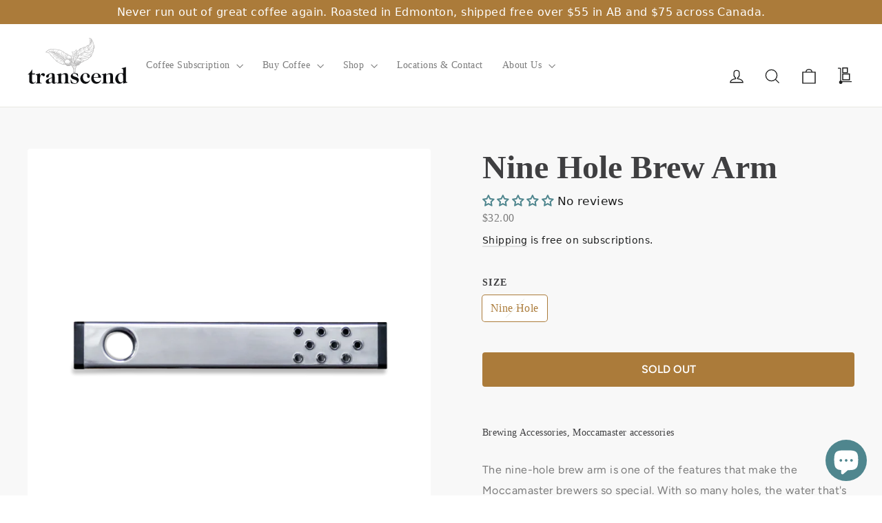

--- FILE ---
content_type: text/html; charset=utf-8
request_url: https://transcendcoffee.ca/products/nine-hole-brew-arm
body_size: 42526
content:
<!doctype html>
<html class="no-js" lang="en" dir="ltr">
<head>
  <meta charset="utf-8">
  <meta http-equiv="X-UA-Compatible" content="IE=edge,chrome=1">
  <meta name="viewport" content="width=device-width,initial-scale=1">
  <meta name="theme-color" content="#111111">
  <link rel="canonical" href="https://transcendcoffee.ca/products/nine-hole-brew-arm">
  <link rel="preconnect" href="https://cdn.shopify.com">
  <link rel="preconnect" href="https://fonts.shopifycdn.com">
  <link rel="dns-prefetch" href="https://productreviews.shopifycdn.com">
  <link rel="dns-prefetch" href="https://ajax.googleapis.com">
  <link rel="dns-prefetch" href="https://maps.googleapis.com">
  <link rel="dns-prefetch" href="https://maps.gstatic.com">

  <link rel="stylesheet" href="https://unpkg.com/swiper/swiper-bundle.min.css" />
<script src="https://ajax.googleapis.com/ajax/libs/jquery/3.5.1/jquery.min.js"></script><link rel="shortcut icon" href="//transcendcoffee.ca/cdn/shop/files/00396-Transcend-Leaf-Ochre-RGB_32x32.png?v=1613577378" type="image/png" /><title>Moccamaster Nine-Hole Brew Arm - Transcend Coffee
&ndash; Transcend Coffee &amp; Roastery
</title>
<meta name="description" content="The nine-hole brew arm is one of the features that make the Moccamaster brewers so special. Find this and more spare parts for Moccamaster at transcendcoffee.ca"><meta property="og:site_name" content="Transcend Coffee &amp; Roastery">
  <meta property="og:url" content="https://transcendcoffee.ca/products/nine-hole-brew-arm">
  <meta property="og:title" content="Nine Hole Brew Arm">
  <meta property="og:type" content="product">
  <meta property="og:description" content="The nine-hole brew arm is one of the features that make the Moccamaster brewers so special. Find this and more spare parts for Moccamaster at transcendcoffee.ca"><meta property="og:image" content="http://transcendcoffee.ca/cdn/shop/products/Outlet-Arm_9-Holes_2048x_d1e7b528-bcb5-4ee6-97ab-60960ce9e368.png?v=1630684912">
    <meta property="og:image:secure_url" content="https://transcendcoffee.ca/cdn/shop/products/Outlet-Arm_9-Holes_2048x_d1e7b528-bcb5-4ee6-97ab-60960ce9e368.png?v=1630684912">
    <meta property="og:image:width" content="1000">
    <meta property="og:image:height" content="1000"><meta name="twitter:site" content="@transcendcoffee">
  <meta name="twitter:card" content="summary_large_image">
  <meta name="twitter:title" content="Nine Hole Brew Arm">
  <meta name="twitter:description" content="The nine-hole brew arm is one of the features that make the Moccamaster brewers so special. Find this and more spare parts for Moccamaster at transcendcoffee.ca">
<style data-shopify>@font-face {
  font-family: Fraunces;
  font-weight: 600;
  font-style: normal;
  font-display: swap;
  src: url("//transcendcoffee.ca/cdn/fonts/fraunces/fraunces_n6.69791a9f00600e5a1e56a6f64efc9d10a28b9c92.woff2") format("woff2"),
       url("//transcendcoffee.ca/cdn/fonts/fraunces/fraunces_n6.e87d336d46d99db17df56f1dc77d222effffa1f3.woff") format("woff");
}

  @font-face {
  font-family: Figtree;
  font-weight: 400;
  font-style: normal;
  font-display: swap;
  src: url("//transcendcoffee.ca/cdn/fonts/figtree/figtree_n4.3c0838aba1701047e60be6a99a1b0a40ce9b8419.woff2") format("woff2"),
       url("//transcendcoffee.ca/cdn/fonts/figtree/figtree_n4.c0575d1db21fc3821f17fd6617d3dee552312137.woff") format("woff");
}


  @font-face {
  font-family: Figtree;
  font-weight: 600;
  font-style: normal;
  font-display: swap;
  src: url("//transcendcoffee.ca/cdn/fonts/figtree/figtree_n6.9d1ea52bb49a0a86cfd1b0383d00f83d3fcc14de.woff2") format("woff2"),
       url("//transcendcoffee.ca/cdn/fonts/figtree/figtree_n6.f0fcdea525a0e47b2ae4ab645832a8e8a96d31d3.woff") format("woff");
}

  @font-face {
  font-family: Figtree;
  font-weight: 400;
  font-style: italic;
  font-display: swap;
  src: url("//transcendcoffee.ca/cdn/fonts/figtree/figtree_i4.89f7a4275c064845c304a4cf8a4a586060656db2.woff2") format("woff2"),
       url("//transcendcoffee.ca/cdn/fonts/figtree/figtree_i4.6f955aaaafc55a22ffc1f32ecf3756859a5ad3e2.woff") format("woff");
}

  @font-face {
  font-family: Figtree;
  font-weight: 600;
  font-style: italic;
  font-display: swap;
  src: url("//transcendcoffee.ca/cdn/fonts/figtree/figtree_i6.702baae75738b446cfbed6ac0d60cab7b21e61ba.woff2") format("woff2"),
       url("//transcendcoffee.ca/cdn/fonts/figtree/figtree_i6.6b8dc40d16c9905d29525156e284509f871ce8f9.woff") format("woff");
}

</style><link href="//transcendcoffee.ca/cdn/shop/t/49/assets/theme.css?v=65420988924528559511728054218" rel="stylesheet" type="text/css" media="all" />
<style data-shopify>


@font-face {
  font-family: Fraunces;
  font-weight: 600;
  font-style: normal;
  src: url("//transcendcoffee.ca/cdn/fonts/fraunces/fraunces_n6.69791a9f00600e5a1e56a6f64efc9d10a28b9c92.woff2") format("woff2"),
       url("//transcendcoffee.ca/cdn/fonts/fraunces/fraunces_n6.e87d336d46d99db17df56f1dc77d222effffa1f3.woff") format("woff");
}

@font-face {
  font-family: Figtree;
  font-weight: 400;
  font-style: normal;
  src: url("//transcendcoffee.ca/cdn/fonts/figtree/figtree_n4.3c0838aba1701047e60be6a99a1b0a40ce9b8419.woff2") format("woff2"),
       url("//transcendcoffee.ca/cdn/fonts/figtree/figtree_n4.c0575d1db21fc3821f17fd6617d3dee552312137.woff") format("woff");
}

@font-face {
  font-family: Figtree;
  font-weight: 500;
  font-style: normal;
  src: url("//transcendcoffee.ca/cdn/fonts/figtree/figtree_n5.3b6b7df38aa5986536945796e1f947445832047c.woff2") format("woff2"),
       url("//transcendcoffee.ca/cdn/fonts/figtree/figtree_n5.f26bf6dcae278b0ed902605f6605fa3338e81dab.woff") format("woff");
}

@font-face {
  font-family: Figtree;
  font-weight: 500;
  font-style: italic;
  src: url("//transcendcoffee.ca/cdn/fonts/figtree/figtree_i5.969396f679a62854cf82dbf67acc5721e41351f0.woff2") format("woff2"),
       url("//transcendcoffee.ca/cdn/fonts/figtree/figtree_i5.93bc1cad6c73ca9815f9777c49176dfc9d2890dd.woff") format("woff");
}


  :root {
    --typeHeaderPrimary: Fraunces;
    --typeHeaderFallback: serif;
    --typeHeaderSize: 35px;
    --typeHeaderWeight: 600;
    --typeHeaderWeight: 600;
    --typeHeaderLineHeight: 1.2;
    --typeHeaderSpacing: 0.0em;

    --typeBasePrimary:Figtree;
    --typeBaseSemiBold:Figtree
    --typeBaseSemiBoldItalic:Figtree
    --typeBaseFallback:sans-serif;
    --typeBaseSize: 17px;
    --typeBaseWeight: 400;
    --typeBaseLineHeight: 1.6;
    --typeBaseSpacing: 0.025em;

    --iconWeight: 3px;
    --iconLinecaps: miter;

  }

  
.collection-hero__content:before,
  .hero__image-wrapper:before,
  .hero__media:before {
    background-image: linear-gradient(to bottom, rgba(0, 0, 0, 0.0) 0%, rgba(0, 0, 0, 0.0) 40%, rgba(0, 0, 0, 0.62) 100%);
  }

  .skrim__item-content .skrim__overlay:after {
    background-image: linear-gradient(to bottom, rgba(0, 0, 0, 0.0) 30%, rgba(0, 0, 0, 0.62) 100%);
  }

  .placeholder-content {
    background-image: linear-gradient(100deg, #ffffff 40%, #f7f7f7 63%, #ffffff 79%);
  }</style><link type="text/css" href="//transcendcoffee.ca/cdn/shop/t/49/assets/custom.scss.css?v=36030927546497511171728053060" rel="stylesheet">
  <link href="//transcendcoffee.ca/cdn/shop/t/49/assets/application.css?v=115196936879530380941728053060" rel="stylesheet" type="text/css" media="all" />

  <script>
    document.documentElement.className = document.documentElement.className.replace('no-js', 'js');

    window.theme = window.theme || {};
    theme.routes = {
      home: "/",
      cart: "/cart.js",
      cartPage: "/cart",
      cartAdd: "/cart/add.js",
      cartChange: "/cart/change.js"
    };
    theme.strings = {
      soldOut: "Sold Out",
      unavailable: "Unavailable",
      stockLabel: "[count] in stock",
      willNotShipUntil: "Will not ship until [date]",
      willBeInStockAfter: "Will be in stock after [date]",
      waitingForStock: "Inventory on the way",
      cartSavings: "You're saving [savings]",
      cartEmpty: "Your cart is currently empty.",
      cartTermsConfirmation: "You must agree with the terms and conditions of sales to check out",
      searchCollections: "Collections:",
      searchPages: "Pages:",
      searchArticles: "Articles:"
    };
    theme.settings = {
      dynamicVariantsEnable: true,
      dynamicVariantType: "button",
      cartType: "drawer",
      isCustomerTemplate: false,
      moneyFormat: "\u003cspan class=money\u003e${{amount}}\u003c\/span\u003e",
      predictiveSearch: true,
      predictiveSearchType: "product,article,page,collection",
      inventoryThreshold: 10,
      quickView: false,
      themeName: 'Motion',
      themeVersion: "7.2.0"
    };
  </script>
  <script src="https://kit.fontawesome.com/0b41e6fc88.js" crossorigin="anonymous"></script>

  <script>window.performance && window.performance.mark && window.performance.mark('shopify.content_for_header.start');</script><meta name="google-site-verification" content="pM_vR3o9OyM5epc8gg66OtYxpKb9FMOWUGd0C9glW8g">
<meta id="shopify-digital-wallet" name="shopify-digital-wallet" content="/15080718384/digital_wallets/dialog">
<meta name="shopify-checkout-api-token" content="828a9961f88598b549c7c7fc6f3a6762">
<meta id="in-context-paypal-metadata" data-shop-id="15080718384" data-venmo-supported="false" data-environment="production" data-locale="en_US" data-paypal-v4="true" data-currency="CAD">
<link rel="alternate" type="application/json+oembed" href="https://transcendcoffee.ca/products/nine-hole-brew-arm.oembed">
<script async="async" src="/checkouts/internal/preloads.js?locale=en-CA"></script>
<link rel="preconnect" href="https://shop.app" crossorigin="anonymous">
<script async="async" src="https://shop.app/checkouts/internal/preloads.js?locale=en-CA&shop_id=15080718384" crossorigin="anonymous"></script>
<script id="apple-pay-shop-capabilities" type="application/json">{"shopId":15080718384,"countryCode":"CA","currencyCode":"CAD","merchantCapabilities":["supports3DS"],"merchantId":"gid:\/\/shopify\/Shop\/15080718384","merchantName":"Transcend Coffee \u0026 Roastery","requiredBillingContactFields":["postalAddress","email","phone"],"requiredShippingContactFields":["postalAddress","email","phone"],"shippingType":"shipping","supportedNetworks":["visa","masterCard","amex","discover","interac","jcb"],"total":{"type":"pending","label":"Transcend Coffee \u0026 Roastery","amount":"1.00"},"shopifyPaymentsEnabled":true,"supportsSubscriptions":true}</script>
<script id="shopify-features" type="application/json">{"accessToken":"828a9961f88598b549c7c7fc6f3a6762","betas":["rich-media-storefront-analytics"],"domain":"transcendcoffee.ca","predictiveSearch":true,"shopId":15080718384,"locale":"en"}</script>
<script>var Shopify = Shopify || {};
Shopify.shop = "transcend-coffee-roastery.myshopify.com";
Shopify.locale = "en";
Shopify.currency = {"active":"CAD","rate":"1.0"};
Shopify.country = "CA";
Shopify.theme = {"name":"Transcend Current | Oct.4.24","id":131621814341,"schema_name":"Motion","schema_version":"7.2.0","theme_store_id":null,"role":"main"};
Shopify.theme.handle = "null";
Shopify.theme.style = {"id":null,"handle":null};
Shopify.cdnHost = "transcendcoffee.ca/cdn";
Shopify.routes = Shopify.routes || {};
Shopify.routes.root = "/";</script>
<script type="module">!function(o){(o.Shopify=o.Shopify||{}).modules=!0}(window);</script>
<script>!function(o){function n(){var o=[];function n(){o.push(Array.prototype.slice.apply(arguments))}return n.q=o,n}var t=o.Shopify=o.Shopify||{};t.loadFeatures=n(),t.autoloadFeatures=n()}(window);</script>
<script>
  window.ShopifyPay = window.ShopifyPay || {};
  window.ShopifyPay.apiHost = "shop.app\/pay";
  window.ShopifyPay.redirectState = null;
</script>
<script id="shop-js-analytics" type="application/json">{"pageType":"product"}</script>
<script defer="defer" async type="module" src="//transcendcoffee.ca/cdn/shopifycloud/shop-js/modules/v2/client.init-shop-cart-sync_C5BV16lS.en.esm.js"></script>
<script defer="defer" async type="module" src="//transcendcoffee.ca/cdn/shopifycloud/shop-js/modules/v2/chunk.common_CygWptCX.esm.js"></script>
<script type="module">
  await import("//transcendcoffee.ca/cdn/shopifycloud/shop-js/modules/v2/client.init-shop-cart-sync_C5BV16lS.en.esm.js");
await import("//transcendcoffee.ca/cdn/shopifycloud/shop-js/modules/v2/chunk.common_CygWptCX.esm.js");

  window.Shopify.SignInWithShop?.initShopCartSync?.({"fedCMEnabled":true,"windoidEnabled":true});

</script>
<script>
  window.Shopify = window.Shopify || {};
  if (!window.Shopify.featureAssets) window.Shopify.featureAssets = {};
  window.Shopify.featureAssets['shop-js'] = {"shop-cart-sync":["modules/v2/client.shop-cart-sync_ZFArdW7E.en.esm.js","modules/v2/chunk.common_CygWptCX.esm.js"],"init-fed-cm":["modules/v2/client.init-fed-cm_CmiC4vf6.en.esm.js","modules/v2/chunk.common_CygWptCX.esm.js"],"shop-button":["modules/v2/client.shop-button_tlx5R9nI.en.esm.js","modules/v2/chunk.common_CygWptCX.esm.js"],"shop-cash-offers":["modules/v2/client.shop-cash-offers_DOA2yAJr.en.esm.js","modules/v2/chunk.common_CygWptCX.esm.js","modules/v2/chunk.modal_D71HUcav.esm.js"],"init-windoid":["modules/v2/client.init-windoid_sURxWdc1.en.esm.js","modules/v2/chunk.common_CygWptCX.esm.js"],"shop-toast-manager":["modules/v2/client.shop-toast-manager_ClPi3nE9.en.esm.js","modules/v2/chunk.common_CygWptCX.esm.js"],"init-shop-email-lookup-coordinator":["modules/v2/client.init-shop-email-lookup-coordinator_B8hsDcYM.en.esm.js","modules/v2/chunk.common_CygWptCX.esm.js"],"init-shop-cart-sync":["modules/v2/client.init-shop-cart-sync_C5BV16lS.en.esm.js","modules/v2/chunk.common_CygWptCX.esm.js"],"avatar":["modules/v2/client.avatar_BTnouDA3.en.esm.js"],"pay-button":["modules/v2/client.pay-button_FdsNuTd3.en.esm.js","modules/v2/chunk.common_CygWptCX.esm.js"],"init-customer-accounts":["modules/v2/client.init-customer-accounts_DxDtT_ad.en.esm.js","modules/v2/client.shop-login-button_C5VAVYt1.en.esm.js","modules/v2/chunk.common_CygWptCX.esm.js","modules/v2/chunk.modal_D71HUcav.esm.js"],"init-shop-for-new-customer-accounts":["modules/v2/client.init-shop-for-new-customer-accounts_ChsxoAhi.en.esm.js","modules/v2/client.shop-login-button_C5VAVYt1.en.esm.js","modules/v2/chunk.common_CygWptCX.esm.js","modules/v2/chunk.modal_D71HUcav.esm.js"],"shop-login-button":["modules/v2/client.shop-login-button_C5VAVYt1.en.esm.js","modules/v2/chunk.common_CygWptCX.esm.js","modules/v2/chunk.modal_D71HUcav.esm.js"],"init-customer-accounts-sign-up":["modules/v2/client.init-customer-accounts-sign-up_CPSyQ0Tj.en.esm.js","modules/v2/client.shop-login-button_C5VAVYt1.en.esm.js","modules/v2/chunk.common_CygWptCX.esm.js","modules/v2/chunk.modal_D71HUcav.esm.js"],"shop-follow-button":["modules/v2/client.shop-follow-button_Cva4Ekp9.en.esm.js","modules/v2/chunk.common_CygWptCX.esm.js","modules/v2/chunk.modal_D71HUcav.esm.js"],"checkout-modal":["modules/v2/client.checkout-modal_BPM8l0SH.en.esm.js","modules/v2/chunk.common_CygWptCX.esm.js","modules/v2/chunk.modal_D71HUcav.esm.js"],"lead-capture":["modules/v2/client.lead-capture_Bi8yE_yS.en.esm.js","modules/v2/chunk.common_CygWptCX.esm.js","modules/v2/chunk.modal_D71HUcav.esm.js"],"shop-login":["modules/v2/client.shop-login_D6lNrXab.en.esm.js","modules/v2/chunk.common_CygWptCX.esm.js","modules/v2/chunk.modal_D71HUcav.esm.js"],"payment-terms":["modules/v2/client.payment-terms_CZxnsJam.en.esm.js","modules/v2/chunk.common_CygWptCX.esm.js","modules/v2/chunk.modal_D71HUcav.esm.js"]};
</script>
<script>(function() {
  var isLoaded = false;
  function asyncLoad() {
    if (isLoaded) return;
    isLoaded = true;
    var urls = ["https:\/\/cdn.jsdelivr.net\/gh\/baberuth22\/saltye@main\/scrollIntoView.js?shop=transcend-coffee-roastery.myshopify.com","https:\/\/cdn.jsdelivr.net\/gh\/baberuth22\/saltye@main\/resizePreviewWindow.js?shop=transcend-coffee-roastery.myshopify.com","https:\/\/script.pop-convert.com\/new-micro\/production.pc.min.js?unique_id=transcend-coffee-roastery.myshopify.com\u0026shop=transcend-coffee-roastery.myshopify.com","https:\/\/cdn.s3.pop-convert.com\/pcjs.production.min.js?unique_id=transcend-coffee-roastery.myshopify.com\u0026shop=transcend-coffee-roastery.myshopify.com"];
    for (var i = 0; i < urls.length; i++) {
      var s = document.createElement('script');
      s.type = 'text/javascript';
      s.async = true;
      s.src = urls[i];
      var x = document.getElementsByTagName('script')[0];
      x.parentNode.insertBefore(s, x);
    }
  };
  if(window.attachEvent) {
    window.attachEvent('onload', asyncLoad);
  } else {
    window.addEventListener('load', asyncLoad, false);
  }
})();</script>
<script id="__st">var __st={"a":15080718384,"offset":-25200,"reqid":"a73434d2-e45e-44f8-bc33-0db61910bfe4-1768718580","pageurl":"transcendcoffee.ca\/products\/nine-hole-brew-arm","u":"9a778063860e","p":"product","rtyp":"product","rid":2241105428528};</script>
<script>window.ShopifyPaypalV4VisibilityTracking = true;</script>
<script id="captcha-bootstrap">!function(){'use strict';const t='contact',e='account',n='new_comment',o=[[t,t],['blogs',n],['comments',n],[t,'customer']],c=[[e,'customer_login'],[e,'guest_login'],[e,'recover_customer_password'],[e,'create_customer']],r=t=>t.map((([t,e])=>`form[action*='/${t}']:not([data-nocaptcha='true']) input[name='form_type'][value='${e}']`)).join(','),a=t=>()=>t?[...document.querySelectorAll(t)].map((t=>t.form)):[];function s(){const t=[...o],e=r(t);return a(e)}const i='password',u='form_key',d=['recaptcha-v3-token','g-recaptcha-response','h-captcha-response',i],f=()=>{try{return window.sessionStorage}catch{return}},m='__shopify_v',_=t=>t.elements[u];function p(t,e,n=!1){try{const o=window.sessionStorage,c=JSON.parse(o.getItem(e)),{data:r}=function(t){const{data:e,action:n}=t;return t[m]||n?{data:e,action:n}:{data:t,action:n}}(c);for(const[e,n]of Object.entries(r))t.elements[e]&&(t.elements[e].value=n);n&&o.removeItem(e)}catch(o){console.error('form repopulation failed',{error:o})}}const l='form_type',E='cptcha';function T(t){t.dataset[E]=!0}const w=window,h=w.document,L='Shopify',v='ce_forms',y='captcha';let A=!1;((t,e)=>{const n=(g='f06e6c50-85a8-45c8-87d0-21a2b65856fe',I='https://cdn.shopify.com/shopifycloud/storefront-forms-hcaptcha/ce_storefront_forms_captcha_hcaptcha.v1.5.2.iife.js',D={infoText:'Protected by hCaptcha',privacyText:'Privacy',termsText:'Terms'},(t,e,n)=>{const o=w[L][v],c=o.bindForm;if(c)return c(t,g,e,D).then(n);var r;o.q.push([[t,g,e,D],n]),r=I,A||(h.body.append(Object.assign(h.createElement('script'),{id:'captcha-provider',async:!0,src:r})),A=!0)});var g,I,D;w[L]=w[L]||{},w[L][v]=w[L][v]||{},w[L][v].q=[],w[L][y]=w[L][y]||{},w[L][y].protect=function(t,e){n(t,void 0,e),T(t)},Object.freeze(w[L][y]),function(t,e,n,w,h,L){const[v,y,A,g]=function(t,e,n){const i=e?o:[],u=t?c:[],d=[...i,...u],f=r(d),m=r(i),_=r(d.filter((([t,e])=>n.includes(e))));return[a(f),a(m),a(_),s()]}(w,h,L),I=t=>{const e=t.target;return e instanceof HTMLFormElement?e:e&&e.form},D=t=>v().includes(t);t.addEventListener('submit',(t=>{const e=I(t);if(!e)return;const n=D(e)&&!e.dataset.hcaptchaBound&&!e.dataset.recaptchaBound,o=_(e),c=g().includes(e)&&(!o||!o.value);(n||c)&&t.preventDefault(),c&&!n&&(function(t){try{if(!f())return;!function(t){const e=f();if(!e)return;const n=_(t);if(!n)return;const o=n.value;o&&e.removeItem(o)}(t);const e=Array.from(Array(32),(()=>Math.random().toString(36)[2])).join('');!function(t,e){_(t)||t.append(Object.assign(document.createElement('input'),{type:'hidden',name:u})),t.elements[u].value=e}(t,e),function(t,e){const n=f();if(!n)return;const o=[...t.querySelectorAll(`input[type='${i}']`)].map((({name:t})=>t)),c=[...d,...o],r={};for(const[a,s]of new FormData(t).entries())c.includes(a)||(r[a]=s);n.setItem(e,JSON.stringify({[m]:1,action:t.action,data:r}))}(t,e)}catch(e){console.error('failed to persist form',e)}}(e),e.submit())}));const S=(t,e)=>{t&&!t.dataset[E]&&(n(t,e.some((e=>e===t))),T(t))};for(const o of['focusin','change'])t.addEventListener(o,(t=>{const e=I(t);D(e)&&S(e,y())}));const B=e.get('form_key'),M=e.get(l),P=B&&M;t.addEventListener('DOMContentLoaded',(()=>{const t=y();if(P)for(const e of t)e.elements[l].value===M&&p(e,B);[...new Set([...A(),...v().filter((t=>'true'===t.dataset.shopifyCaptcha))])].forEach((e=>S(e,t)))}))}(h,new URLSearchParams(w.location.search),n,t,e,['guest_login'])})(!0,!0)}();</script>
<script integrity="sha256-4kQ18oKyAcykRKYeNunJcIwy7WH5gtpwJnB7kiuLZ1E=" data-source-attribution="shopify.loadfeatures" defer="defer" src="//transcendcoffee.ca/cdn/shopifycloud/storefront/assets/storefront/load_feature-a0a9edcb.js" crossorigin="anonymous"></script>
<script crossorigin="anonymous" defer="defer" src="//transcendcoffee.ca/cdn/shopifycloud/storefront/assets/shopify_pay/storefront-65b4c6d7.js?v=20250812"></script>
<script data-source-attribution="shopify.dynamic_checkout.dynamic.init">var Shopify=Shopify||{};Shopify.PaymentButton=Shopify.PaymentButton||{isStorefrontPortableWallets:!0,init:function(){window.Shopify.PaymentButton.init=function(){};var t=document.createElement("script");t.src="https://transcendcoffee.ca/cdn/shopifycloud/portable-wallets/latest/portable-wallets.en.js",t.type="module",document.head.appendChild(t)}};
</script>
<script data-source-attribution="shopify.dynamic_checkout.buyer_consent">
  function portableWalletsHideBuyerConsent(e){var t=document.getElementById("shopify-buyer-consent"),n=document.getElementById("shopify-subscription-policy-button");t&&n&&(t.classList.add("hidden"),t.setAttribute("aria-hidden","true"),n.removeEventListener("click",e))}function portableWalletsShowBuyerConsent(e){var t=document.getElementById("shopify-buyer-consent"),n=document.getElementById("shopify-subscription-policy-button");t&&n&&(t.classList.remove("hidden"),t.removeAttribute("aria-hidden"),n.addEventListener("click",e))}window.Shopify?.PaymentButton&&(window.Shopify.PaymentButton.hideBuyerConsent=portableWalletsHideBuyerConsent,window.Shopify.PaymentButton.showBuyerConsent=portableWalletsShowBuyerConsent);
</script>
<script data-source-attribution="shopify.dynamic_checkout.cart.bootstrap">document.addEventListener("DOMContentLoaded",(function(){function t(){return document.querySelector("shopify-accelerated-checkout-cart, shopify-accelerated-checkout")}if(t())Shopify.PaymentButton.init();else{new MutationObserver((function(e,n){t()&&(Shopify.PaymentButton.init(),n.disconnect())})).observe(document.body,{childList:!0,subtree:!0})}}));
</script>
<link id="shopify-accelerated-checkout-styles" rel="stylesheet" media="screen" href="https://transcendcoffee.ca/cdn/shopifycloud/portable-wallets/latest/accelerated-checkout-backwards-compat.css" crossorigin="anonymous">
<style id="shopify-accelerated-checkout-cart">
        #shopify-buyer-consent {
  margin-top: 1em;
  display: inline-block;
  width: 100%;
}

#shopify-buyer-consent.hidden {
  display: none;
}

#shopify-subscription-policy-button {
  background: none;
  border: none;
  padding: 0;
  text-decoration: underline;
  font-size: inherit;
  cursor: pointer;
}

#shopify-subscription-policy-button::before {
  box-shadow: none;
}

      </style>

<script>window.performance && window.performance.mark && window.performance.mark('shopify.content_for_header.end');</script>


  <script src="//transcendcoffee.ca/cdn/shop/t/49/assets/vendor-scripts-v12.js" defer="defer"></script><link rel="preload" as="style" href="//transcendcoffee.ca/cdn/shop/t/49/assets/currency-flags.css" onload="this.onload=null;this.rel='stylesheet'">
    <link rel="stylesheet" href="//transcendcoffee.ca/cdn/shop/t/49/assets/currency-flags.css"><script src="//transcendcoffee.ca/cdn/shop/t/49/assets/theme.min.js?v=37454507457754964701728054249" defer="defer"></script><!-- "snippets/shogun-head.liquid" was not rendered, the associated app was uninstalled -->
  <meta name="google-site-verification" content="ncOGZuqXkmQDm0_tS0pySBK2rqJNGbUKqSs8Fsh9OYo" />


<!-- BEGIN app block: shopify://apps/gp-json-ld-schema/blocks/gropulse-rich-snippets/067179e8-363f-48e1-8ee4-5891cda502fa -->










<!-- BEGIN app snippet: local-business-schema -->
<script type="application/ld+json" id="gropulse_rich_snippets_local_business" class="gropulse-rich-snippets-schema">
  {
    "@context": "https://schema.org",
    "@type": "Store",
    "name": "Transcend Coffee","description": "Specialty coffee roaster in Edmonton, Alberta with cafés in Ritchie and on 124 Street, plus an online shop shipping across Canada.","image": "https://transcendcoffee.ca/pages/our-cafes","address": {
      "@type": "PostalAddress","streetAddress": "9570 76 Avenue NW","addressLocality": "Edmonton","addressRegion": "Alberta","postalCode": "T6C 0K2","addressCountry": "CA"},"telephone": "1 (587) 405-9079","priceRange": "$","servesCuisine": ["Canadian"],"hasMenu": "https://transcendcoffee.ca/pages/menu-ritchie","openingHoursSpecification": [{
        "@type": "OpeningHoursSpecification",
        "dayOfWeek": "Monday",
        "opens": "08:00",
        "closes": "17:00"
      },{
        "@type": "OpeningHoursSpecification",
        "dayOfWeek": "Tuesday",
        "opens": "08:00",
        "closes": "17:00"
      },{
        "@type": "OpeningHoursSpecification",
        "dayOfWeek": "Wednesday",
        "opens": "08:00",
        "closes": "17:00"
      },{
        "@type": "OpeningHoursSpecification",
        "dayOfWeek": "Thursday",
        "opens": "08:00",
        "closes": "17:00"
      },{
        "@type": "OpeningHoursSpecification",
        "dayOfWeek": "Friday",
        "opens": "08:00",
        "closes": "17:00"
      },{
        "@type": "OpeningHoursSpecification",
        "dayOfWeek": "Saturday",
        "opens": "09:00",
        "closes": "17:00"
      },{
        "@type": "OpeningHoursSpecification",
        "dayOfWeek": "Sunday",
        "opens": "09:00",
        "closes": "17:00"
      }],"url": "https://transcendcoffee.ca"
  }
</script>
<!-- END app snippet -->






<script type="application/ld+json" id="gropulse_rich_snippets_product_page" class="gropulse-rich-snippets-schema">
       {
         "@context": "https://schema.org",
         "@type": "Product",
         "category": "Technivorm Accessories",
         "url": "https:\/\/transcendcoffee.ca\/products\/nine-hole-brew-arm",
         "description": "The nine-hole brew arm is one of the features that make the Moccamaster brewers so special. Find this and more spare parts for Moccamaster at transcendcoffee.ca",
         "name": "Nine Hole Brew Arm",
         "image": [
          "https:\/\/transcendcoffee.ca\/cdn\/shop\/products\/Outlet-Arm_9-Holes_2048x_d1e7b528-bcb5-4ee6-97ab-60960ce9e368_1000x.png?v=1630684912"
         ],
         "brand": { "@type": "Brand", "name": "Technivorm Moccamaster Accesories" },"sku": "TV-ACC-53053",
          "mpn": "8712072530553",
"offers": {
          "@type": "Offer",
          "url": "https:\/\/transcendcoffee.ca\/products\/nine-hole-brew-arm",
          "price": 32.0,
          "priceCurrency": "CAD",
          "priceValidUntil": "2027-12-31",
          "availability": "https://schema.org/OutOfStock",
          "itemCondition": "https://schema.org/NewCondition"}


}
  </script>

  <script type="application/ld+json" class="gropulse-rich-snippets-schema">
    {
      "@context": "https://schema.org",
      "@type": "BreadcrumbList",
      "name": "Product Breadcrumbs",
      "@id": "https://transcendcoffee.ca/products/nine-hole-brew-arm#breadcrumbs",    
      "itemListElement": [
        {
          "@type": "ListItem",
          "position": 1,
          "name": "Home",
          "item": "https:\/\/transcendcoffee.ca"
        },{
          "@type": "ListItem",
          "position": 2,
          "name": "Accessories \u0026 Filters",
          "item": "https:\/\/transcendcoffee.ca\/collections\/accessories-filters"
        },{
          "@type": "ListItem",
          "position":3,
          "name": "Nine Hole Brew Arm",
          "item": "https:\/\/transcendcoffee.ca\/products\/nine-hole-brew-arm"
        }

      ]
    }
  </script>









<!-- END app block --><!-- BEGIN app block: shopify://apps/judge-me-reviews/blocks/judgeme_core/61ccd3b1-a9f2-4160-9fe9-4fec8413e5d8 --><!-- Start of Judge.me Core -->






<link rel="dns-prefetch" href="https://cdnwidget.judge.me">
<link rel="dns-prefetch" href="https://cdn.judge.me">
<link rel="dns-prefetch" href="https://cdn1.judge.me">
<link rel="dns-prefetch" href="https://api.judge.me">

<script data-cfasync='false' class='jdgm-settings-script'>window.jdgmSettings={"pagination":5,"disable_web_reviews":false,"badge_no_review_text":"No reviews","badge_n_reviews_text":"{{ n }} review/reviews","hide_badge_preview_if_no_reviews":false,"badge_hide_text":false,"enforce_center_preview_badge":false,"widget_title":"Customer Reviews","widget_open_form_text":"Write a review","widget_close_form_text":"Cancel review","widget_refresh_page_text":"Refresh page","widget_summary_text":"Based on {{ number_of_reviews }} review/reviews","widget_no_review_text":"Be the first to write a review","widget_name_field_text":"Display name","widget_verified_name_field_text":"Verified Name (public)","widget_name_placeholder_text":"Display name","widget_required_field_error_text":"This field is required.","widget_email_field_text":"Email address","widget_verified_email_field_text":"Verified Email (private, can not be edited)","widget_email_placeholder_text":"Your email address","widget_email_field_error_text":"Please enter a valid email address.","widget_rating_field_text":"Rating","widget_review_title_field_text":"Review Title","widget_review_title_placeholder_text":"Give your review a title","widget_review_body_field_text":"Review content","widget_review_body_placeholder_text":"Start writing here...","widget_pictures_field_text":"Picture/Video (optional)","widget_submit_review_text":"Submit Review","widget_submit_verified_review_text":"Submit Verified Review","widget_submit_success_msg_with_auto_publish":"Thank you! Please refresh the page in a few moments to see your review. You can remove or edit your review by logging into \u003ca href='https://judge.me/login' target='_blank' rel='nofollow noopener'\u003eJudge.me\u003c/a\u003e","widget_submit_success_msg_no_auto_publish":"Thank you! Your review will be published as soon as it is approved by the shop admin. You can remove or edit your review by logging into \u003ca href='https://judge.me/login' target='_blank' rel='nofollow noopener'\u003eJudge.me\u003c/a\u003e","widget_show_default_reviews_out_of_total_text":"Showing {{ n_reviews_shown }} out of {{ n_reviews }} reviews.","widget_show_all_link_text":"Show all","widget_show_less_link_text":"Show less","widget_author_said_text":"{{ reviewer_name }} said:","widget_days_text":"{{ n }} days ago","widget_weeks_text":"{{ n }} week/weeks ago","widget_months_text":"{{ n }} month/months ago","widget_years_text":"{{ n }} year/years ago","widget_yesterday_text":"Yesterday","widget_today_text":"Today","widget_replied_text":"\u003e\u003e {{ shop_name }} replied:","widget_read_more_text":"Read more","widget_reviewer_name_as_initial":"","widget_rating_filter_color":"#fbcd0a","widget_rating_filter_see_all_text":"See all reviews","widget_sorting_most_recent_text":"Most Recent","widget_sorting_highest_rating_text":"Highest Rating","widget_sorting_lowest_rating_text":"Lowest Rating","widget_sorting_with_pictures_text":"Only Pictures","widget_sorting_most_helpful_text":"Most Helpful","widget_open_question_form_text":"Ask a question","widget_reviews_subtab_text":"Reviews","widget_questions_subtab_text":"Questions","widget_question_label_text":"Question","widget_answer_label_text":"Answer","widget_question_placeholder_text":"Write your question here","widget_submit_question_text":"Submit Question","widget_question_submit_success_text":"Thank you for your question! We will notify you once it gets answered.","verified_badge_text":"Verified","verified_badge_bg_color":"","verified_badge_text_color":"","verified_badge_placement":"left-of-reviewer-name","widget_review_max_height":"","widget_hide_border":false,"widget_social_share":false,"widget_thumb":false,"widget_review_location_show":false,"widget_location_format":"","all_reviews_include_out_of_store_products":true,"all_reviews_out_of_store_text":"(out of store)","all_reviews_pagination":100,"all_reviews_product_name_prefix_text":"about","enable_review_pictures":true,"enable_question_anwser":false,"widget_theme":"default","review_date_format":"mm/dd/yyyy","default_sort_method":"most-recent","widget_product_reviews_subtab_text":"Product Reviews","widget_shop_reviews_subtab_text":"Shop Reviews","widget_other_products_reviews_text":"Reviews for other products","widget_store_reviews_subtab_text":"Store reviews","widget_no_store_reviews_text":"This store hasn't received any reviews yet","widget_web_restriction_product_reviews_text":"This product hasn't received any reviews yet","widget_no_items_text":"No items found","widget_show_more_text":"Show more","widget_write_a_store_review_text":"Write a Store Review","widget_other_languages_heading":"Reviews in Other Languages","widget_translate_review_text":"Translate review to {{ language }}","widget_translating_review_text":"Translating...","widget_show_original_translation_text":"Show original ({{ language }})","widget_translate_review_failed_text":"Review couldn't be translated.","widget_translate_review_retry_text":"Retry","widget_translate_review_try_again_later_text":"Try again later","show_product_url_for_grouped_product":false,"widget_sorting_pictures_first_text":"Pictures First","show_pictures_on_all_rev_page_mobile":false,"show_pictures_on_all_rev_page_desktop":false,"floating_tab_hide_mobile_install_preference":false,"floating_tab_button_name":"★ Reviews","floating_tab_title":"Let customers speak for us","floating_tab_button_color":"","floating_tab_button_background_color":"","floating_tab_url":"","floating_tab_url_enabled":false,"floating_tab_tab_style":"text","all_reviews_text_badge_text":"Customers rate us {{ shop.metafields.judgeme.all_reviews_rating | round: 1 }}/5 based on {{ shop.metafields.judgeme.all_reviews_count }} reviews.","all_reviews_text_badge_text_branded_style":"{{ shop.metafields.judgeme.all_reviews_rating | round: 1 }} out of 5 stars based on {{ shop.metafields.judgeme.all_reviews_count }} reviews","is_all_reviews_text_badge_a_link":false,"show_stars_for_all_reviews_text_badge":false,"all_reviews_text_badge_url":"","all_reviews_text_style":"branded","all_reviews_text_color_style":"judgeme_brand_color","all_reviews_text_color":"#108474","all_reviews_text_show_jm_brand":true,"featured_carousel_show_header":true,"featured_carousel_title":"Let customers speak for us","testimonials_carousel_title":"Customers are saying","videos_carousel_title":"Real customer stories","cards_carousel_title":"Customers are saying","featured_carousel_count_text":"from {{ n }} reviews","featured_carousel_add_link_to_all_reviews_page":false,"featured_carousel_url":"","featured_carousel_show_images":true,"featured_carousel_autoslide_interval":5,"featured_carousel_arrows_on_the_sides":false,"featured_carousel_height":250,"featured_carousel_width":80,"featured_carousel_image_size":0,"featured_carousel_image_height":250,"featured_carousel_arrow_color":"#eeeeee","verified_count_badge_style":"branded","verified_count_badge_orientation":"horizontal","verified_count_badge_color_style":"judgeme_brand_color","verified_count_badge_color":"#108474","is_verified_count_badge_a_link":false,"verified_count_badge_url":"","verified_count_badge_show_jm_brand":true,"widget_rating_preset_default":5,"widget_first_sub_tab":"product-reviews","widget_show_histogram":true,"widget_histogram_use_custom_color":false,"widget_pagination_use_custom_color":false,"widget_star_use_custom_color":false,"widget_verified_badge_use_custom_color":false,"widget_write_review_use_custom_color":false,"picture_reminder_submit_button":"Upload Pictures","enable_review_videos":false,"mute_video_by_default":false,"widget_sorting_videos_first_text":"Videos First","widget_review_pending_text":"Pending","featured_carousel_items_for_large_screen":3,"social_share_options_order":"Facebook,Twitter","remove_microdata_snippet":false,"disable_json_ld":false,"enable_json_ld_products":false,"preview_badge_show_question_text":false,"preview_badge_no_question_text":"No questions","preview_badge_n_question_text":"{{ number_of_questions }} question/questions","qa_badge_show_icon":false,"qa_badge_position":"same-row","remove_judgeme_branding":false,"widget_add_search_bar":false,"widget_search_bar_placeholder":"Search","widget_sorting_verified_only_text":"Verified only","featured_carousel_theme":"default","featured_carousel_show_rating":true,"featured_carousel_show_title":true,"featured_carousel_show_body":true,"featured_carousel_show_date":false,"featured_carousel_show_reviewer":true,"featured_carousel_show_product":false,"featured_carousel_header_background_color":"#108474","featured_carousel_header_text_color":"#ffffff","featured_carousel_name_product_separator":"reviewed","featured_carousel_full_star_background":"#108474","featured_carousel_empty_star_background":"#dadada","featured_carousel_vertical_theme_background":"#f9fafb","featured_carousel_verified_badge_enable":true,"featured_carousel_verified_badge_color":"#4F868E","featured_carousel_border_style":"round","featured_carousel_review_line_length_limit":3,"featured_carousel_more_reviews_button_text":"Read more reviews","featured_carousel_view_product_button_text":"View product","all_reviews_page_load_reviews_on":"scroll","all_reviews_page_load_more_text":"Load More Reviews","disable_fb_tab_reviews":false,"enable_ajax_cdn_cache":false,"widget_advanced_speed_features":5,"widget_public_name_text":"displayed publicly like","default_reviewer_name":"John Smith","default_reviewer_name_has_non_latin":true,"widget_reviewer_anonymous":"Anonymous","medals_widget_title":"Judge.me Review Medals","medals_widget_background_color":"#f9fafb","medals_widget_position":"footer_all_pages","medals_widget_border_color":"#f9fafb","medals_widget_verified_text_position":"left","medals_widget_use_monochromatic_version":false,"medals_widget_elements_color":"#108474","show_reviewer_avatar":true,"widget_invalid_yt_video_url_error_text":"Not a YouTube video URL","widget_max_length_field_error_text":"Please enter no more than {0} characters.","widget_show_country_flag":false,"widget_show_collected_via_shop_app":true,"widget_verified_by_shop_badge_style":"light","widget_verified_by_shop_text":"Verified by Shop","widget_show_photo_gallery":false,"widget_load_with_code_splitting":true,"widget_ugc_install_preference":false,"widget_ugc_title":"Made by us, Shared by you","widget_ugc_subtitle":"Tag us to see your picture featured in our page","widget_ugc_arrows_color":"#ffffff","widget_ugc_primary_button_text":"Buy Now","widget_ugc_primary_button_background_color":"#108474","widget_ugc_primary_button_text_color":"#ffffff","widget_ugc_primary_button_border_width":"0","widget_ugc_primary_button_border_style":"none","widget_ugc_primary_button_border_color":"#108474","widget_ugc_primary_button_border_radius":"25","widget_ugc_secondary_button_text":"Load More","widget_ugc_secondary_button_background_color":"#ffffff","widget_ugc_secondary_button_text_color":"#108474","widget_ugc_secondary_button_border_width":"2","widget_ugc_secondary_button_border_style":"solid","widget_ugc_secondary_button_border_color":"#108474","widget_ugc_secondary_button_border_radius":"25","widget_ugc_reviews_button_text":"View Reviews","widget_ugc_reviews_button_background_color":"#ffffff","widget_ugc_reviews_button_text_color":"#108474","widget_ugc_reviews_button_border_width":"2","widget_ugc_reviews_button_border_style":"solid","widget_ugc_reviews_button_border_color":"#108474","widget_ugc_reviews_button_border_radius":"25","widget_ugc_reviews_button_link_to":"judgeme-reviews-page","widget_ugc_show_post_date":true,"widget_ugc_max_width":"800","widget_rating_metafield_value_type":true,"widget_primary_color":"#4F868E","widget_enable_secondary_color":false,"widget_secondary_color":"#edf5f5","widget_summary_average_rating_text":"{{ average_rating }} out of 5","widget_media_grid_title":"Customer photos \u0026 videos","widget_media_grid_see_more_text":"See more","widget_round_style":false,"widget_show_product_medals":true,"widget_verified_by_judgeme_text":"Verified by Judge.me","widget_show_store_medals":true,"widget_verified_by_judgeme_text_in_store_medals":"Verified by Judge.me","widget_media_field_exceed_quantity_message":"Sorry, we can only accept {{ max_media }} for one review.","widget_media_field_exceed_limit_message":"{{ file_name }} is too large, please select a {{ media_type }} less than {{ size_limit }}MB.","widget_review_submitted_text":"Review Submitted!","widget_question_submitted_text":"Question Submitted!","widget_close_form_text_question":"Cancel","widget_write_your_answer_here_text":"Write your answer here","widget_enabled_branded_link":true,"widget_show_collected_by_judgeme":true,"widget_reviewer_name_color":"","widget_write_review_text_color":"","widget_write_review_bg_color":"","widget_collected_by_judgeme_text":"collected by Judge.me","widget_pagination_type":"standard","widget_load_more_text":"Load More","widget_load_more_color":"#108474","widget_full_review_text":"Full Review","widget_read_more_reviews_text":"Read More Reviews","widget_read_questions_text":"Read Questions","widget_questions_and_answers_text":"Questions \u0026 Answers","widget_verified_by_text":"Verified by","widget_verified_text":"Verified","widget_number_of_reviews_text":"{{ number_of_reviews }} reviews","widget_back_button_text":"Back","widget_next_button_text":"Next","widget_custom_forms_filter_button":"Filters","custom_forms_style":"horizontal","widget_show_review_information":false,"how_reviews_are_collected":"How reviews are collected?","widget_show_review_keywords":false,"widget_gdpr_statement":"How we use your data: We'll only contact you about the review you left, and only if necessary. By submitting your review, you agree to Judge.me's \u003ca href='https://judge.me/terms' target='_blank' rel='nofollow noopener'\u003eterms\u003c/a\u003e, \u003ca href='https://judge.me/privacy' target='_blank' rel='nofollow noopener'\u003eprivacy\u003c/a\u003e and \u003ca href='https://judge.me/content-policy' target='_blank' rel='nofollow noopener'\u003econtent\u003c/a\u003e policies.","widget_multilingual_sorting_enabled":false,"widget_translate_review_content_enabled":false,"widget_translate_review_content_method":"manual","popup_widget_review_selection":"automatically_with_pictures","popup_widget_round_border_style":true,"popup_widget_show_title":true,"popup_widget_show_body":true,"popup_widget_show_reviewer":false,"popup_widget_show_product":true,"popup_widget_show_pictures":true,"popup_widget_use_review_picture":true,"popup_widget_show_on_home_page":true,"popup_widget_show_on_product_page":true,"popup_widget_show_on_collection_page":true,"popup_widget_show_on_cart_page":true,"popup_widget_position":"bottom_left","popup_widget_first_review_delay":5,"popup_widget_duration":5,"popup_widget_interval":5,"popup_widget_review_count":5,"popup_widget_hide_on_mobile":true,"review_snippet_widget_round_border_style":true,"review_snippet_widget_card_color":"#FFFFFF","review_snippet_widget_slider_arrows_background_color":"#FFFFFF","review_snippet_widget_slider_arrows_color":"#000000","review_snippet_widget_star_color":"#108474","show_product_variant":false,"all_reviews_product_variant_label_text":"Variant: ","widget_show_verified_branding":true,"widget_ai_summary_title":"Customers say","widget_ai_summary_disclaimer":"AI-powered review summary based on recent customer reviews","widget_show_ai_summary":false,"widget_show_ai_summary_bg":false,"widget_show_review_title_input":true,"redirect_reviewers_invited_via_email":"review_widget","request_store_review_after_product_review":true,"request_review_other_products_in_order":true,"review_form_color_scheme":"default","review_form_corner_style":"square","review_form_star_color":{},"review_form_text_color":"#333333","review_form_background_color":"#ffffff","review_form_field_background_color":"#fafafa","review_form_button_color":{},"review_form_button_text_color":"#ffffff","review_form_modal_overlay_color":"#000000","review_content_screen_title_text":"How would you rate this product?","review_content_introduction_text":"We would love it if you would share a bit about your experience.","store_review_form_title_text":"How would you rate this store?","store_review_form_introduction_text":"We would love it if you would share a bit about your experience.","show_review_guidance_text":true,"one_star_review_guidance_text":"Poor","five_star_review_guidance_text":"Great","customer_information_screen_title_text":"About you","customer_information_introduction_text":"Please tell us more about you.","custom_questions_screen_title_text":"Your experience in more detail","custom_questions_introduction_text":"Here are a few questions to help us understand more about your experience.","review_submitted_screen_title_text":"Thanks for your review!","review_submitted_screen_thank_you_text":"We are processing it and it will appear on the store soon.","review_submitted_screen_email_verification_text":"Please confirm your email by clicking the link we just sent you. This helps us keep reviews authentic.","review_submitted_request_store_review_text":"Would you like to share your experience of shopping with us?","review_submitted_review_other_products_text":"Would you like to review these products?","store_review_screen_title_text":"Would you like to share your experience of shopping with us?","store_review_introduction_text":"We value your feedback and use it to improve. Please share any thoughts or suggestions you have.","reviewer_media_screen_title_picture_text":"Share a picture","reviewer_media_introduction_picture_text":"Upload a photo to support your review.","reviewer_media_screen_title_video_text":"Share a video","reviewer_media_introduction_video_text":"Upload a video to support your review.","reviewer_media_screen_title_picture_or_video_text":"Share a picture or video","reviewer_media_introduction_picture_or_video_text":"Upload a photo or video to support your review.","reviewer_media_youtube_url_text":"Paste your Youtube URL here","advanced_settings_next_step_button_text":"Next","advanced_settings_close_review_button_text":"Close","modal_write_review_flow":false,"write_review_flow_required_text":"Required","write_review_flow_privacy_message_text":"We respect your privacy.","write_review_flow_anonymous_text":"Post review as anonymous","write_review_flow_visibility_text":"This won't be visible to other customers.","write_review_flow_multiple_selection_help_text":"Select as many as you like","write_review_flow_single_selection_help_text":"Select one option","write_review_flow_required_field_error_text":"This field is required","write_review_flow_invalid_email_error_text":"Please enter a valid email address","write_review_flow_max_length_error_text":"Max. {{ max_length }} characters.","write_review_flow_media_upload_text":"\u003cb\u003eClick to upload\u003c/b\u003e or drag and drop","write_review_flow_gdpr_statement":"We'll only contact you about your review if necessary. By submitting your review, you agree to our \u003ca href='https://judge.me/terms' target='_blank' rel='nofollow noopener'\u003eterms and conditions\u003c/a\u003e and \u003ca href='https://judge.me/privacy' target='_blank' rel='nofollow noopener'\u003eprivacy policy\u003c/a\u003e.","rating_only_reviews_enabled":false,"show_negative_reviews_help_screen":false,"new_review_flow_help_screen_rating_threshold":3,"negative_review_resolution_screen_title_text":"Tell us more","negative_review_resolution_text":"Your experience matters to us. If there were issues with your purchase, we're here to help. Feel free to reach out to us, we'd love the opportunity to make things right.","negative_review_resolution_button_text":"Contact us","negative_review_resolution_proceed_with_review_text":"Leave a review","negative_review_resolution_subject":"Issue with purchase from {{ shop_name }}.{{ order_name }}","preview_badge_collection_page_install_status":false,"widget_review_custom_css":"","preview_badge_custom_css":"","preview_badge_stars_count":"5-stars","featured_carousel_custom_css":"","floating_tab_custom_css":"","all_reviews_widget_custom_css":"","medals_widget_custom_css":"","verified_badge_custom_css":"","all_reviews_text_custom_css":"","transparency_badges_collected_via_store_invite":false,"transparency_badges_from_another_provider":false,"transparency_badges_collected_from_store_visitor":false,"transparency_badges_collected_by_verified_review_provider":false,"transparency_badges_earned_reward":false,"transparency_badges_collected_via_store_invite_text":"Review collected via store invitation","transparency_badges_from_another_provider_text":"Review collected from another provider","transparency_badges_collected_from_store_visitor_text":"Review collected from a store visitor","transparency_badges_written_in_google_text":"Review written in Google","transparency_badges_written_in_etsy_text":"Review written in Etsy","transparency_badges_written_in_shop_app_text":"Review written in Shop App","transparency_badges_earned_reward_text":"Review earned a reward for future purchase","product_review_widget_per_page":10,"widget_store_review_label_text":"Review about the store","checkout_comment_extension_title_on_product_page":"Customer Comments","checkout_comment_extension_num_latest_comment_show":5,"checkout_comment_extension_format":"name_and_timestamp","checkout_comment_customer_name":"last_initial","checkout_comment_comment_notification":true,"preview_badge_collection_page_install_preference":false,"preview_badge_home_page_install_preference":false,"preview_badge_product_page_install_preference":false,"review_widget_install_preference":"","review_carousel_install_preference":false,"floating_reviews_tab_install_preference":"none","verified_reviews_count_badge_install_preference":false,"all_reviews_text_install_preference":false,"review_widget_best_location":false,"judgeme_medals_install_preference":false,"review_widget_revamp_enabled":false,"review_widget_qna_enabled":false,"review_widget_header_theme":"minimal","review_widget_widget_title_enabled":true,"review_widget_header_text_size":"medium","review_widget_header_text_weight":"regular","review_widget_average_rating_style":"compact","review_widget_bar_chart_enabled":true,"review_widget_bar_chart_type":"numbers","review_widget_bar_chart_style":"standard","review_widget_expanded_media_gallery_enabled":false,"review_widget_reviews_section_theme":"standard","review_widget_image_style":"thumbnails","review_widget_review_image_ratio":"square","review_widget_stars_size":"medium","review_widget_verified_badge":"standard_text","review_widget_review_title_text_size":"medium","review_widget_review_text_size":"medium","review_widget_review_text_length":"medium","review_widget_number_of_columns_desktop":3,"review_widget_carousel_transition_speed":5,"review_widget_custom_questions_answers_display":"always","review_widget_button_text_color":"#FFFFFF","review_widget_text_color":"#000000","review_widget_lighter_text_color":"#7B7B7B","review_widget_corner_styling":"soft","review_widget_review_word_singular":"review","review_widget_review_word_plural":"reviews","review_widget_voting_label":"Helpful?","review_widget_shop_reply_label":"Reply from {{ shop_name }}:","review_widget_filters_title":"Filters","qna_widget_question_word_singular":"Question","qna_widget_question_word_plural":"Questions","qna_widget_answer_reply_label":"Answer from {{ answerer_name }}:","qna_content_screen_title_text":"Ask a question about this product","qna_widget_question_required_field_error_text":"Please enter your question.","qna_widget_flow_gdpr_statement":"We'll only contact you about your question if necessary. By submitting your question, you agree to our \u003ca href='https://judge.me/terms' target='_blank' rel='nofollow noopener'\u003eterms and conditions\u003c/a\u003e and \u003ca href='https://judge.me/privacy' target='_blank' rel='nofollow noopener'\u003eprivacy policy\u003c/a\u003e.","qna_widget_question_submitted_text":"Thanks for your question!","qna_widget_close_form_text_question":"Close","qna_widget_question_submit_success_text":"We’ll notify you by email when your question is answered.","all_reviews_widget_v2025_enabled":false,"all_reviews_widget_v2025_header_theme":"default","all_reviews_widget_v2025_widget_title_enabled":true,"all_reviews_widget_v2025_header_text_size":"medium","all_reviews_widget_v2025_header_text_weight":"regular","all_reviews_widget_v2025_average_rating_style":"compact","all_reviews_widget_v2025_bar_chart_enabled":true,"all_reviews_widget_v2025_bar_chart_type":"numbers","all_reviews_widget_v2025_bar_chart_style":"standard","all_reviews_widget_v2025_expanded_media_gallery_enabled":false,"all_reviews_widget_v2025_show_store_medals":true,"all_reviews_widget_v2025_show_photo_gallery":true,"all_reviews_widget_v2025_show_review_keywords":false,"all_reviews_widget_v2025_show_ai_summary":false,"all_reviews_widget_v2025_show_ai_summary_bg":false,"all_reviews_widget_v2025_add_search_bar":false,"all_reviews_widget_v2025_default_sort_method":"most-recent","all_reviews_widget_v2025_reviews_per_page":10,"all_reviews_widget_v2025_reviews_section_theme":"default","all_reviews_widget_v2025_image_style":"thumbnails","all_reviews_widget_v2025_review_image_ratio":"square","all_reviews_widget_v2025_stars_size":"medium","all_reviews_widget_v2025_verified_badge":"bold_badge","all_reviews_widget_v2025_review_title_text_size":"medium","all_reviews_widget_v2025_review_text_size":"medium","all_reviews_widget_v2025_review_text_length":"medium","all_reviews_widget_v2025_number_of_columns_desktop":3,"all_reviews_widget_v2025_carousel_transition_speed":5,"all_reviews_widget_v2025_custom_questions_answers_display":"always","all_reviews_widget_v2025_show_product_variant":false,"all_reviews_widget_v2025_show_reviewer_avatar":true,"all_reviews_widget_v2025_reviewer_name_as_initial":"","all_reviews_widget_v2025_review_location_show":false,"all_reviews_widget_v2025_location_format":"","all_reviews_widget_v2025_show_country_flag":false,"all_reviews_widget_v2025_verified_by_shop_badge_style":"light","all_reviews_widget_v2025_social_share":false,"all_reviews_widget_v2025_social_share_options_order":"Facebook,Twitter,LinkedIn,Pinterest","all_reviews_widget_v2025_pagination_type":"standard","all_reviews_widget_v2025_button_text_color":"#FFFFFF","all_reviews_widget_v2025_text_color":"#000000","all_reviews_widget_v2025_lighter_text_color":"#7B7B7B","all_reviews_widget_v2025_corner_styling":"soft","all_reviews_widget_v2025_title":"Customer reviews","all_reviews_widget_v2025_ai_summary_title":"Customers say about this store","all_reviews_widget_v2025_no_review_text":"Be the first to write a review","platform":"shopify","branding_url":"https://app.judge.me/reviews/stores/transcendcoffee.ca","branding_text":"Powered by Judge.me","locale":"en","reply_name":"Transcend Coffee \u0026 Roastery","widget_version":"3.0","footer":true,"autopublish":true,"review_dates":true,"enable_custom_form":false,"shop_use_review_site":true,"shop_locale":"en","enable_multi_locales_translations":true,"show_review_title_input":true,"review_verification_email_status":"always","can_be_branded":true,"reply_name_text":"Transcend Coffee \u0026 Roastery"};</script> <style class='jdgm-settings-style'>.jdgm-xx{left:0}:root{--jdgm-primary-color: #4F868E;--jdgm-secondary-color: rgba(79,134,142,0.1);--jdgm-star-color: #4F868E;--jdgm-write-review-text-color: white;--jdgm-write-review-bg-color: #4F868E;--jdgm-paginate-color: #4F868E;--jdgm-border-radius: 0;--jdgm-reviewer-name-color: #4F868E}.jdgm-histogram__bar-content{background-color:#4F868E}.jdgm-rev[data-verified-buyer=true] .jdgm-rev__icon.jdgm-rev__icon:after,.jdgm-rev__buyer-badge.jdgm-rev__buyer-badge{color:white;background-color:#4F868E}.jdgm-review-widget--small .jdgm-gallery.jdgm-gallery .jdgm-gallery__thumbnail-link:nth-child(8) .jdgm-gallery__thumbnail-wrapper.jdgm-gallery__thumbnail-wrapper:before{content:"See more"}@media only screen and (min-width: 768px){.jdgm-gallery.jdgm-gallery .jdgm-gallery__thumbnail-link:nth-child(8) .jdgm-gallery__thumbnail-wrapper.jdgm-gallery__thumbnail-wrapper:before{content:"See more"}}.jdgm-author-all-initials{display:none !important}.jdgm-author-last-initial{display:none !important}.jdgm-rev-widg__title{visibility:hidden}.jdgm-rev-widg__summary-text{visibility:hidden}.jdgm-prev-badge__text{visibility:hidden}.jdgm-rev__prod-link-prefix:before{content:'about'}.jdgm-rev__variant-label:before{content:'Variant: '}.jdgm-rev__out-of-store-text:before{content:'(out of store)'}@media only screen and (min-width: 768px){.jdgm-rev__pics .jdgm-rev_all-rev-page-picture-separator,.jdgm-rev__pics .jdgm-rev__product-picture{display:none}}@media only screen and (max-width: 768px){.jdgm-rev__pics .jdgm-rev_all-rev-page-picture-separator,.jdgm-rev__pics .jdgm-rev__product-picture{display:none}}.jdgm-preview-badge[data-template="product"]{display:none !important}.jdgm-preview-badge[data-template="collection"]{display:none !important}.jdgm-preview-badge[data-template="index"]{display:none !important}.jdgm-review-widget[data-from-snippet="true"]{display:none !important}.jdgm-verified-count-badget[data-from-snippet="true"]{display:none !important}.jdgm-carousel-wrapper[data-from-snippet="true"]{display:none !important}.jdgm-all-reviews-text[data-from-snippet="true"]{display:none !important}.jdgm-medals-section[data-from-snippet="true"]{display:none !important}.jdgm-ugc-media-wrapper[data-from-snippet="true"]{display:none !important}.jdgm-rev__transparency-badge[data-badge-type="review_collected_via_store_invitation"]{display:none !important}.jdgm-rev__transparency-badge[data-badge-type="review_collected_from_another_provider"]{display:none !important}.jdgm-rev__transparency-badge[data-badge-type="review_collected_from_store_visitor"]{display:none !important}.jdgm-rev__transparency-badge[data-badge-type="review_written_in_etsy"]{display:none !important}.jdgm-rev__transparency-badge[data-badge-type="review_written_in_google_business"]{display:none !important}.jdgm-rev__transparency-badge[data-badge-type="review_written_in_shop_app"]{display:none !important}.jdgm-rev__transparency-badge[data-badge-type="review_earned_for_future_purchase"]{display:none !important}.jdgm-review-snippet-widget .jdgm-rev-snippet-widget__cards-container .jdgm-rev-snippet-card{border-radius:8px;background:#fff}.jdgm-review-snippet-widget .jdgm-rev-snippet-widget__cards-container .jdgm-rev-snippet-card__rev-rating .jdgm-star{color:#108474}.jdgm-review-snippet-widget .jdgm-rev-snippet-widget__prev-btn,.jdgm-review-snippet-widget .jdgm-rev-snippet-widget__next-btn{border-radius:50%;background:#fff}.jdgm-review-snippet-widget .jdgm-rev-snippet-widget__prev-btn>svg,.jdgm-review-snippet-widget .jdgm-rev-snippet-widget__next-btn>svg{fill:#000}.jdgm-full-rev-modal.rev-snippet-widget .jm-mfp-container .jm-mfp-content,.jdgm-full-rev-modal.rev-snippet-widget .jm-mfp-container .jdgm-full-rev__icon,.jdgm-full-rev-modal.rev-snippet-widget .jm-mfp-container .jdgm-full-rev__pic-img,.jdgm-full-rev-modal.rev-snippet-widget .jm-mfp-container .jdgm-full-rev__reply{border-radius:8px}.jdgm-full-rev-modal.rev-snippet-widget .jm-mfp-container .jdgm-full-rev[data-verified-buyer="true"] .jdgm-full-rev__icon::after{border-radius:8px}.jdgm-full-rev-modal.rev-snippet-widget .jm-mfp-container .jdgm-full-rev .jdgm-rev__buyer-badge{border-radius:calc( 8px / 2 )}.jdgm-full-rev-modal.rev-snippet-widget .jm-mfp-container .jdgm-full-rev .jdgm-full-rev__replier::before{content:'Transcend Coffee &amp; Roastery'}.jdgm-full-rev-modal.rev-snippet-widget .jm-mfp-container .jdgm-full-rev .jdgm-full-rev__product-button{border-radius:calc( 8px * 6 )}
</style> <style class='jdgm-settings-style'></style>

  
  
  
  <style class='jdgm-miracle-styles'>
  @-webkit-keyframes jdgm-spin{0%{-webkit-transform:rotate(0deg);-ms-transform:rotate(0deg);transform:rotate(0deg)}100%{-webkit-transform:rotate(359deg);-ms-transform:rotate(359deg);transform:rotate(359deg)}}@keyframes jdgm-spin{0%{-webkit-transform:rotate(0deg);-ms-transform:rotate(0deg);transform:rotate(0deg)}100%{-webkit-transform:rotate(359deg);-ms-transform:rotate(359deg);transform:rotate(359deg)}}@font-face{font-family:'JudgemeStar';src:url("[data-uri]") format("woff");font-weight:normal;font-style:normal}.jdgm-star{font-family:'JudgemeStar';display:inline !important;text-decoration:none !important;padding:0 4px 0 0 !important;margin:0 !important;font-weight:bold;opacity:1;-webkit-font-smoothing:antialiased;-moz-osx-font-smoothing:grayscale}.jdgm-star:hover{opacity:1}.jdgm-star:last-of-type{padding:0 !important}.jdgm-star.jdgm--on:before{content:"\e000"}.jdgm-star.jdgm--off:before{content:"\e001"}.jdgm-star.jdgm--half:before{content:"\e002"}.jdgm-widget *{margin:0;line-height:1.4;-webkit-box-sizing:border-box;-moz-box-sizing:border-box;box-sizing:border-box;-webkit-overflow-scrolling:touch}.jdgm-hidden{display:none !important;visibility:hidden !important}.jdgm-temp-hidden{display:none}.jdgm-spinner{width:40px;height:40px;margin:auto;border-radius:50%;border-top:2px solid #eee;border-right:2px solid #eee;border-bottom:2px solid #eee;border-left:2px solid #ccc;-webkit-animation:jdgm-spin 0.8s infinite linear;animation:jdgm-spin 0.8s infinite linear}.jdgm-prev-badge{display:block !important}

</style>


  
  
   


<script data-cfasync='false' class='jdgm-script'>
!function(e){window.jdgm=window.jdgm||{},jdgm.CDN_HOST="https://cdnwidget.judge.me/",jdgm.CDN_HOST_ALT="https://cdn2.judge.me/cdn/widget_frontend/",jdgm.API_HOST="https://api.judge.me/",jdgm.CDN_BASE_URL="https://cdn.shopify.com/extensions/019bc7fe-07a5-7fc5-85e3-4a4175980733/judgeme-extensions-296/assets/",
jdgm.docReady=function(d){(e.attachEvent?"complete"===e.readyState:"loading"!==e.readyState)?
setTimeout(d,0):e.addEventListener("DOMContentLoaded",d)},jdgm.loadCSS=function(d,t,o,a){
!o&&jdgm.loadCSS.requestedUrls.indexOf(d)>=0||(jdgm.loadCSS.requestedUrls.push(d),
(a=e.createElement("link")).rel="stylesheet",a.class="jdgm-stylesheet",a.media="nope!",
a.href=d,a.onload=function(){this.media="all",t&&setTimeout(t)},e.body.appendChild(a))},
jdgm.loadCSS.requestedUrls=[],jdgm.loadJS=function(e,d){var t=new XMLHttpRequest;
t.onreadystatechange=function(){4===t.readyState&&(Function(t.response)(),d&&d(t.response))},
t.open("GET",e),t.onerror=function(){if(e.indexOf(jdgm.CDN_HOST)===0&&jdgm.CDN_HOST_ALT!==jdgm.CDN_HOST){var f=e.replace(jdgm.CDN_HOST,jdgm.CDN_HOST_ALT);jdgm.loadJS(f,d)}},t.send()},jdgm.docReady((function(){(window.jdgmLoadCSS||e.querySelectorAll(
".jdgm-widget, .jdgm-all-reviews-page").length>0)&&(jdgmSettings.widget_load_with_code_splitting?
parseFloat(jdgmSettings.widget_version)>=3?jdgm.loadCSS(jdgm.CDN_HOST+"widget_v3/base.css"):
jdgm.loadCSS(jdgm.CDN_HOST+"widget/base.css"):jdgm.loadCSS(jdgm.CDN_HOST+"shopify_v2.css"),
jdgm.loadJS(jdgm.CDN_HOST+"loa"+"der.js"))}))}(document);
</script>
<noscript><link rel="stylesheet" type="text/css" media="all" href="https://cdnwidget.judge.me/shopify_v2.css"></noscript>

<!-- BEGIN app snippet: theme_fix_tags --><script>
  (function() {
    var jdgmThemeFixes = {"123337179205":{"html":"","css":".jdgm-preview-badge {\nfont-size: 10px !important;\n}","js":""},"131621814341":{"html":"","css":"@media (min-width: 768px) {\n#judgeme_product_reviews {\n    padding-left: 15%;\n    padding-right: 15%;\n}\n}\n@media (max-width: 768px) {\n    #judgeme_product_reviews {\n        padding-left: 3%;\n        padding-right: 3%;\n    }\n}\n","js":"document.addEventListener(\"DOMContentLoaded\", function(){\n  this.querySelectorAll('.jdgm-paginate__page').forEach(function (element) { \n    element.outerHTML = element.outerHTML;\n  })\n});"}};
    if (!jdgmThemeFixes) return;
    var thisThemeFix = jdgmThemeFixes[Shopify.theme.id];
    if (!thisThemeFix) return;

    if (thisThemeFix.html) {
      document.addEventListener("DOMContentLoaded", function() {
        var htmlDiv = document.createElement('div');
        htmlDiv.classList.add('jdgm-theme-fix-html');
        htmlDiv.innerHTML = thisThemeFix.html;
        document.body.append(htmlDiv);
      });
    };

    if (thisThemeFix.css) {
      var styleTag = document.createElement('style');
      styleTag.classList.add('jdgm-theme-fix-style');
      styleTag.innerHTML = thisThemeFix.css;
      document.head.append(styleTag);
    };

    if (thisThemeFix.js) {
      var scriptTag = document.createElement('script');
      scriptTag.classList.add('jdgm-theme-fix-script');
      scriptTag.innerHTML = thisThemeFix.js;
      document.head.append(scriptTag);
    };
  })();
</script>
<!-- END app snippet -->
<!-- End of Judge.me Core -->



<!-- END app block --><!-- BEGIN app block: shopify://apps/free-shipping-popup/blocks/app-embed/8e821184-1d16-4196-a877-d2413f0ab4a6 -->
<script
  type="text/javascript"
  async
  src=https://d2oc6krkhhy4rs.cloudfront.net/scripts/script-transcend-coffee-roastery-1768073384.js></script>


<!-- END app block --><script src="https://cdn.shopify.com/extensions/7bc9bb47-adfa-4267-963e-cadee5096caf/inbox-1252/assets/inbox-chat-loader.js" type="text/javascript" defer="defer"></script>
<script src="https://cdn.shopify.com/extensions/019bc7fe-07a5-7fc5-85e3-4a4175980733/judgeme-extensions-296/assets/loader.js" type="text/javascript" defer="defer"></script>
<script src="https://cdn.shopify.com/extensions/cfc76123-b24f-4e9a-a1dc-585518796af7/forms-2294/assets/shopify-forms-loader.js" type="text/javascript" defer="defer"></script>
<link href="https://monorail-edge.shopifysvc.com" rel="dns-prefetch">
<script>(function(){if ("sendBeacon" in navigator && "performance" in window) {try {var session_token_from_headers = performance.getEntriesByType('navigation')[0].serverTiming.find(x => x.name == '_s').description;} catch {var session_token_from_headers = undefined;}var session_cookie_matches = document.cookie.match(/_shopify_s=([^;]*)/);var session_token_from_cookie = session_cookie_matches && session_cookie_matches.length === 2 ? session_cookie_matches[1] : "";var session_token = session_token_from_headers || session_token_from_cookie || "";function handle_abandonment_event(e) {var entries = performance.getEntries().filter(function(entry) {return /monorail-edge.shopifysvc.com/.test(entry.name);});if (!window.abandonment_tracked && entries.length === 0) {window.abandonment_tracked = true;var currentMs = Date.now();var navigation_start = performance.timing.navigationStart;var payload = {shop_id: 15080718384,url: window.location.href,navigation_start,duration: currentMs - navigation_start,session_token,page_type: "product"};window.navigator.sendBeacon("https://monorail-edge.shopifysvc.com/v1/produce", JSON.stringify({schema_id: "online_store_buyer_site_abandonment/1.1",payload: payload,metadata: {event_created_at_ms: currentMs,event_sent_at_ms: currentMs}}));}}window.addEventListener('pagehide', handle_abandonment_event);}}());</script>
<script id="web-pixels-manager-setup">(function e(e,d,r,n,o){if(void 0===o&&(o={}),!Boolean(null===(a=null===(i=window.Shopify)||void 0===i?void 0:i.analytics)||void 0===a?void 0:a.replayQueue)){var i,a;window.Shopify=window.Shopify||{};var t=window.Shopify;t.analytics=t.analytics||{};var s=t.analytics;s.replayQueue=[],s.publish=function(e,d,r){return s.replayQueue.push([e,d,r]),!0};try{self.performance.mark("wpm:start")}catch(e){}var l=function(){var e={modern:/Edge?\/(1{2}[4-9]|1[2-9]\d|[2-9]\d{2}|\d{4,})\.\d+(\.\d+|)|Firefox\/(1{2}[4-9]|1[2-9]\d|[2-9]\d{2}|\d{4,})\.\d+(\.\d+|)|Chrom(ium|e)\/(9{2}|\d{3,})\.\d+(\.\d+|)|(Maci|X1{2}).+ Version\/(15\.\d+|(1[6-9]|[2-9]\d|\d{3,})\.\d+)([,.]\d+|)( \(\w+\)|)( Mobile\/\w+|) Safari\/|Chrome.+OPR\/(9{2}|\d{3,})\.\d+\.\d+|(CPU[ +]OS|iPhone[ +]OS|CPU[ +]iPhone|CPU IPhone OS|CPU iPad OS)[ +]+(15[._]\d+|(1[6-9]|[2-9]\d|\d{3,})[._]\d+)([._]\d+|)|Android:?[ /-](13[3-9]|1[4-9]\d|[2-9]\d{2}|\d{4,})(\.\d+|)(\.\d+|)|Android.+Firefox\/(13[5-9]|1[4-9]\d|[2-9]\d{2}|\d{4,})\.\d+(\.\d+|)|Android.+Chrom(ium|e)\/(13[3-9]|1[4-9]\d|[2-9]\d{2}|\d{4,})\.\d+(\.\d+|)|SamsungBrowser\/([2-9]\d|\d{3,})\.\d+/,legacy:/Edge?\/(1[6-9]|[2-9]\d|\d{3,})\.\d+(\.\d+|)|Firefox\/(5[4-9]|[6-9]\d|\d{3,})\.\d+(\.\d+|)|Chrom(ium|e)\/(5[1-9]|[6-9]\d|\d{3,})\.\d+(\.\d+|)([\d.]+$|.*Safari\/(?![\d.]+ Edge\/[\d.]+$))|(Maci|X1{2}).+ Version\/(10\.\d+|(1[1-9]|[2-9]\d|\d{3,})\.\d+)([,.]\d+|)( \(\w+\)|)( Mobile\/\w+|) Safari\/|Chrome.+OPR\/(3[89]|[4-9]\d|\d{3,})\.\d+\.\d+|(CPU[ +]OS|iPhone[ +]OS|CPU[ +]iPhone|CPU IPhone OS|CPU iPad OS)[ +]+(10[._]\d+|(1[1-9]|[2-9]\d|\d{3,})[._]\d+)([._]\d+|)|Android:?[ /-](13[3-9]|1[4-9]\d|[2-9]\d{2}|\d{4,})(\.\d+|)(\.\d+|)|Mobile Safari.+OPR\/([89]\d|\d{3,})\.\d+\.\d+|Android.+Firefox\/(13[5-9]|1[4-9]\d|[2-9]\d{2}|\d{4,})\.\d+(\.\d+|)|Android.+Chrom(ium|e)\/(13[3-9]|1[4-9]\d|[2-9]\d{2}|\d{4,})\.\d+(\.\d+|)|Android.+(UC? ?Browser|UCWEB|U3)[ /]?(15\.([5-9]|\d{2,})|(1[6-9]|[2-9]\d|\d{3,})\.\d+)\.\d+|SamsungBrowser\/(5\.\d+|([6-9]|\d{2,})\.\d+)|Android.+MQ{2}Browser\/(14(\.(9|\d{2,})|)|(1[5-9]|[2-9]\d|\d{3,})(\.\d+|))(\.\d+|)|K[Aa][Ii]OS\/(3\.\d+|([4-9]|\d{2,})\.\d+)(\.\d+|)/},d=e.modern,r=e.legacy,n=navigator.userAgent;return n.match(d)?"modern":n.match(r)?"legacy":"unknown"}(),u="modern"===l?"modern":"legacy",c=(null!=n?n:{modern:"",legacy:""})[u],f=function(e){return[e.baseUrl,"/wpm","/b",e.hashVersion,"modern"===e.buildTarget?"m":"l",".js"].join("")}({baseUrl:d,hashVersion:r,buildTarget:u}),m=function(e){var d=e.version,r=e.bundleTarget,n=e.surface,o=e.pageUrl,i=e.monorailEndpoint;return{emit:function(e){var a=e.status,t=e.errorMsg,s=(new Date).getTime(),l=JSON.stringify({metadata:{event_sent_at_ms:s},events:[{schema_id:"web_pixels_manager_load/3.1",payload:{version:d,bundle_target:r,page_url:o,status:a,surface:n,error_msg:t},metadata:{event_created_at_ms:s}}]});if(!i)return console&&console.warn&&console.warn("[Web Pixels Manager] No Monorail endpoint provided, skipping logging."),!1;try{return self.navigator.sendBeacon.bind(self.navigator)(i,l)}catch(e){}var u=new XMLHttpRequest;try{return u.open("POST",i,!0),u.setRequestHeader("Content-Type","text/plain"),u.send(l),!0}catch(e){return console&&console.warn&&console.warn("[Web Pixels Manager] Got an unhandled error while logging to Monorail."),!1}}}}({version:r,bundleTarget:l,surface:e.surface,pageUrl:self.location.href,monorailEndpoint:e.monorailEndpoint});try{o.browserTarget=l,function(e){var d=e.src,r=e.async,n=void 0===r||r,o=e.onload,i=e.onerror,a=e.sri,t=e.scriptDataAttributes,s=void 0===t?{}:t,l=document.createElement("script"),u=document.querySelector("head"),c=document.querySelector("body");if(l.async=n,l.src=d,a&&(l.integrity=a,l.crossOrigin="anonymous"),s)for(var f in s)if(Object.prototype.hasOwnProperty.call(s,f))try{l.dataset[f]=s[f]}catch(e){}if(o&&l.addEventListener("load",o),i&&l.addEventListener("error",i),u)u.appendChild(l);else{if(!c)throw new Error("Did not find a head or body element to append the script");c.appendChild(l)}}({src:f,async:!0,onload:function(){if(!function(){var e,d;return Boolean(null===(d=null===(e=window.Shopify)||void 0===e?void 0:e.analytics)||void 0===d?void 0:d.initialized)}()){var d=window.webPixelsManager.init(e)||void 0;if(d){var r=window.Shopify.analytics;r.replayQueue.forEach((function(e){var r=e[0],n=e[1],o=e[2];d.publishCustomEvent(r,n,o)})),r.replayQueue=[],r.publish=d.publishCustomEvent,r.visitor=d.visitor,r.initialized=!0}}},onerror:function(){return m.emit({status:"failed",errorMsg:"".concat(f," has failed to load")})},sri:function(e){var d=/^sha384-[A-Za-z0-9+/=]+$/;return"string"==typeof e&&d.test(e)}(c)?c:"",scriptDataAttributes:o}),m.emit({status:"loading"})}catch(e){m.emit({status:"failed",errorMsg:(null==e?void 0:e.message)||"Unknown error"})}}})({shopId: 15080718384,storefrontBaseUrl: "https://transcendcoffee.ca",extensionsBaseUrl: "https://extensions.shopifycdn.com/cdn/shopifycloud/web-pixels-manager",monorailEndpoint: "https://monorail-edge.shopifysvc.com/unstable/produce_batch",surface: "storefront-renderer",enabledBetaFlags: ["2dca8a86"],webPixelsConfigList: [{"id":"830079045","configuration":"{\"webPixelName\":\"Judge.me\"}","eventPayloadVersion":"v1","runtimeContext":"STRICT","scriptVersion":"34ad157958823915625854214640f0bf","type":"APP","apiClientId":683015,"privacyPurposes":["ANALYTICS"],"dataSharingAdjustments":{"protectedCustomerApprovalScopes":["read_customer_email","read_customer_name","read_customer_personal_data","read_customer_phone"]}},{"id":"371163205","configuration":"{\"config\":\"{\\\"google_tag_ids\\\":[\\\"G-5EV12GLM45\\\",\\\"AW-1061080088\\\",\\\"GT-KV597JW\\\"],\\\"target_country\\\":\\\"CA\\\",\\\"gtag_events\\\":[{\\\"type\\\":\\\"begin_checkout\\\",\\\"action_label\\\":[\\\"G-5EV12GLM45\\\",\\\"AW-1061080088\\\/qoJLCO38jbMBEJiY-_kD\\\"]},{\\\"type\\\":\\\"search\\\",\\\"action_label\\\":[\\\"G-5EV12GLM45\\\",\\\"AW-1061080088\\\/Cf_oCPD8jbMBEJiY-_kD\\\"]},{\\\"type\\\":\\\"view_item\\\",\\\"action_label\\\":[\\\"G-5EV12GLM45\\\",\\\"AW-1061080088\\\/05oiCOf8jbMBEJiY-_kD\\\",\\\"MC-5SXZXJPP1K\\\"]},{\\\"type\\\":\\\"purchase\\\",\\\"action_label\\\":[\\\"G-5EV12GLM45\\\",\\\"AW-1061080088\\\/N71WCOT8jbMBEJiY-_kD\\\",\\\"MC-5SXZXJPP1K\\\"]},{\\\"type\\\":\\\"page_view\\\",\\\"action_label\\\":[\\\"G-5EV12GLM45\\\",\\\"AW-1061080088\\\/stq8COH8jbMBEJiY-_kD\\\",\\\"MC-5SXZXJPP1K\\\"]},{\\\"type\\\":\\\"add_payment_info\\\",\\\"action_label\\\":[\\\"G-5EV12GLM45\\\",\\\"AW-1061080088\\\/3-i0CPP8jbMBEJiY-_kD\\\"]},{\\\"type\\\":\\\"add_to_cart\\\",\\\"action_label\\\":[\\\"G-5EV12GLM45\\\",\\\"AW-1061080088\\\/oEG2COr8jbMBEJiY-_kD\\\"]}],\\\"enable_monitoring_mode\\\":false}\"}","eventPayloadVersion":"v1","runtimeContext":"OPEN","scriptVersion":"b2a88bafab3e21179ed38636efcd8a93","type":"APP","apiClientId":1780363,"privacyPurposes":[],"dataSharingAdjustments":{"protectedCustomerApprovalScopes":["read_customer_address","read_customer_email","read_customer_name","read_customer_personal_data","read_customer_phone"]}},{"id":"99614789","configuration":"{\"pixel_id\":\"2204155329885016\",\"pixel_type\":\"facebook_pixel\",\"metaapp_system_user_token\":\"-\"}","eventPayloadVersion":"v1","runtimeContext":"OPEN","scriptVersion":"ca16bc87fe92b6042fbaa3acc2fbdaa6","type":"APP","apiClientId":2329312,"privacyPurposes":["ANALYTICS","MARKETING","SALE_OF_DATA"],"dataSharingAdjustments":{"protectedCustomerApprovalScopes":["read_customer_address","read_customer_email","read_customer_name","read_customer_personal_data","read_customer_phone"]}},{"id":"shopify-app-pixel","configuration":"{}","eventPayloadVersion":"v1","runtimeContext":"STRICT","scriptVersion":"0450","apiClientId":"shopify-pixel","type":"APP","privacyPurposes":["ANALYTICS","MARKETING"]},{"id":"shopify-custom-pixel","eventPayloadVersion":"v1","runtimeContext":"LAX","scriptVersion":"0450","apiClientId":"shopify-pixel","type":"CUSTOM","privacyPurposes":["ANALYTICS","MARKETING"]}],isMerchantRequest: false,initData: {"shop":{"name":"Transcend Coffee \u0026 Roastery","paymentSettings":{"currencyCode":"CAD"},"myshopifyDomain":"transcend-coffee-roastery.myshopify.com","countryCode":"CA","storefrontUrl":"https:\/\/transcendcoffee.ca"},"customer":null,"cart":null,"checkout":null,"productVariants":[{"price":{"amount":32.0,"currencyCode":"CAD"},"product":{"title":"Nine Hole Brew Arm","vendor":"Technivorm Moccamaster Accesories","id":"2241105428528","untranslatedTitle":"Nine Hole Brew Arm","url":"\/products\/nine-hole-brew-arm","type":"Technivorm Accessories"},"id":"22346447159344","image":{"src":"\/\/transcendcoffee.ca\/cdn\/shop\/products\/Outlet-Arm_9-Holes_2048x_d1e7b528-bcb5-4ee6-97ab-60960ce9e368.png?v=1630684912"},"sku":"TV-ACC-53053","title":"Nine Hole","untranslatedTitle":"Nine Hole"}],"purchasingCompany":null},},"https://transcendcoffee.ca/cdn","fcfee988w5aeb613cpc8e4bc33m6693e112",{"modern":"","legacy":""},{"shopId":"15080718384","storefrontBaseUrl":"https:\/\/transcendcoffee.ca","extensionBaseUrl":"https:\/\/extensions.shopifycdn.com\/cdn\/shopifycloud\/web-pixels-manager","surface":"storefront-renderer","enabledBetaFlags":"[\"2dca8a86\"]","isMerchantRequest":"false","hashVersion":"fcfee988w5aeb613cpc8e4bc33m6693e112","publish":"custom","events":"[[\"page_viewed\",{}],[\"product_viewed\",{\"productVariant\":{\"price\":{\"amount\":32.0,\"currencyCode\":\"CAD\"},\"product\":{\"title\":\"Nine Hole Brew Arm\",\"vendor\":\"Technivorm Moccamaster Accesories\",\"id\":\"2241105428528\",\"untranslatedTitle\":\"Nine Hole Brew Arm\",\"url\":\"\/products\/nine-hole-brew-arm\",\"type\":\"Technivorm Accessories\"},\"id\":\"22346447159344\",\"image\":{\"src\":\"\/\/transcendcoffee.ca\/cdn\/shop\/products\/Outlet-Arm_9-Holes_2048x_d1e7b528-bcb5-4ee6-97ab-60960ce9e368.png?v=1630684912\"},\"sku\":\"TV-ACC-53053\",\"title\":\"Nine Hole\",\"untranslatedTitle\":\"Nine Hole\"}}]]"});</script><script>
  window.ShopifyAnalytics = window.ShopifyAnalytics || {};
  window.ShopifyAnalytics.meta = window.ShopifyAnalytics.meta || {};
  window.ShopifyAnalytics.meta.currency = 'CAD';
  var meta = {"product":{"id":2241105428528,"gid":"gid:\/\/shopify\/Product\/2241105428528","vendor":"Technivorm Moccamaster Accesories","type":"Technivorm Accessories","handle":"nine-hole-brew-arm","variants":[{"id":22346447159344,"price":3200,"name":"Nine Hole Brew Arm - Nine Hole","public_title":"Nine Hole","sku":"TV-ACC-53053"}],"remote":false},"page":{"pageType":"product","resourceType":"product","resourceId":2241105428528,"requestId":"a73434d2-e45e-44f8-bc33-0db61910bfe4-1768718580"}};
  for (var attr in meta) {
    window.ShopifyAnalytics.meta[attr] = meta[attr];
  }
</script>
<script class="analytics">
  (function () {
    var customDocumentWrite = function(content) {
      var jquery = null;

      if (window.jQuery) {
        jquery = window.jQuery;
      } else if (window.Checkout && window.Checkout.$) {
        jquery = window.Checkout.$;
      }

      if (jquery) {
        jquery('body').append(content);
      }
    };

    var hasLoggedConversion = function(token) {
      if (token) {
        return document.cookie.indexOf('loggedConversion=' + token) !== -1;
      }
      return false;
    }

    var setCookieIfConversion = function(token) {
      if (token) {
        var twoMonthsFromNow = new Date(Date.now());
        twoMonthsFromNow.setMonth(twoMonthsFromNow.getMonth() + 2);

        document.cookie = 'loggedConversion=' + token + '; expires=' + twoMonthsFromNow;
      }
    }

    var trekkie = window.ShopifyAnalytics.lib = window.trekkie = window.trekkie || [];
    if (trekkie.integrations) {
      return;
    }
    trekkie.methods = [
      'identify',
      'page',
      'ready',
      'track',
      'trackForm',
      'trackLink'
    ];
    trekkie.factory = function(method) {
      return function() {
        var args = Array.prototype.slice.call(arguments);
        args.unshift(method);
        trekkie.push(args);
        return trekkie;
      };
    };
    for (var i = 0; i < trekkie.methods.length; i++) {
      var key = trekkie.methods[i];
      trekkie[key] = trekkie.factory(key);
    }
    trekkie.load = function(config) {
      trekkie.config = config || {};
      trekkie.config.initialDocumentCookie = document.cookie;
      var first = document.getElementsByTagName('script')[0];
      var script = document.createElement('script');
      script.type = 'text/javascript';
      script.onerror = function(e) {
        var scriptFallback = document.createElement('script');
        scriptFallback.type = 'text/javascript';
        scriptFallback.onerror = function(error) {
                var Monorail = {
      produce: function produce(monorailDomain, schemaId, payload) {
        var currentMs = new Date().getTime();
        var event = {
          schema_id: schemaId,
          payload: payload,
          metadata: {
            event_created_at_ms: currentMs,
            event_sent_at_ms: currentMs
          }
        };
        return Monorail.sendRequest("https://" + monorailDomain + "/v1/produce", JSON.stringify(event));
      },
      sendRequest: function sendRequest(endpointUrl, payload) {
        // Try the sendBeacon API
        if (window && window.navigator && typeof window.navigator.sendBeacon === 'function' && typeof window.Blob === 'function' && !Monorail.isIos12()) {
          var blobData = new window.Blob([payload], {
            type: 'text/plain'
          });

          if (window.navigator.sendBeacon(endpointUrl, blobData)) {
            return true;
          } // sendBeacon was not successful

        } // XHR beacon

        var xhr = new XMLHttpRequest();

        try {
          xhr.open('POST', endpointUrl);
          xhr.setRequestHeader('Content-Type', 'text/plain');
          xhr.send(payload);
        } catch (e) {
          console.log(e);
        }

        return false;
      },
      isIos12: function isIos12() {
        return window.navigator.userAgent.lastIndexOf('iPhone; CPU iPhone OS 12_') !== -1 || window.navigator.userAgent.lastIndexOf('iPad; CPU OS 12_') !== -1;
      }
    };
    Monorail.produce('monorail-edge.shopifysvc.com',
      'trekkie_storefront_load_errors/1.1',
      {shop_id: 15080718384,
      theme_id: 131621814341,
      app_name: "storefront",
      context_url: window.location.href,
      source_url: "//transcendcoffee.ca/cdn/s/trekkie.storefront.cd680fe47e6c39ca5d5df5f0a32d569bc48c0f27.min.js"});

        };
        scriptFallback.async = true;
        scriptFallback.src = '//transcendcoffee.ca/cdn/s/trekkie.storefront.cd680fe47e6c39ca5d5df5f0a32d569bc48c0f27.min.js';
        first.parentNode.insertBefore(scriptFallback, first);
      };
      script.async = true;
      script.src = '//transcendcoffee.ca/cdn/s/trekkie.storefront.cd680fe47e6c39ca5d5df5f0a32d569bc48c0f27.min.js';
      first.parentNode.insertBefore(script, first);
    };
    trekkie.load(
      {"Trekkie":{"appName":"storefront","development":false,"defaultAttributes":{"shopId":15080718384,"isMerchantRequest":null,"themeId":131621814341,"themeCityHash":"17645254261362365205","contentLanguage":"en","currency":"CAD","eventMetadataId":"899a86a0-664a-4272-b621-c3bad8e18517"},"isServerSideCookieWritingEnabled":true,"monorailRegion":"shop_domain","enabledBetaFlags":["65f19447"]},"Session Attribution":{},"S2S":{"facebookCapiEnabled":true,"source":"trekkie-storefront-renderer","apiClientId":580111}}
    );

    var loaded = false;
    trekkie.ready(function() {
      if (loaded) return;
      loaded = true;

      window.ShopifyAnalytics.lib = window.trekkie;

      var originalDocumentWrite = document.write;
      document.write = customDocumentWrite;
      try { window.ShopifyAnalytics.merchantGoogleAnalytics.call(this); } catch(error) {};
      document.write = originalDocumentWrite;

      window.ShopifyAnalytics.lib.page(null,{"pageType":"product","resourceType":"product","resourceId":2241105428528,"requestId":"a73434d2-e45e-44f8-bc33-0db61910bfe4-1768718580","shopifyEmitted":true});

      var match = window.location.pathname.match(/checkouts\/(.+)\/(thank_you|post_purchase)/)
      var token = match? match[1]: undefined;
      if (!hasLoggedConversion(token)) {
        setCookieIfConversion(token);
        window.ShopifyAnalytics.lib.track("Viewed Product",{"currency":"CAD","variantId":22346447159344,"productId":2241105428528,"productGid":"gid:\/\/shopify\/Product\/2241105428528","name":"Nine Hole Brew Arm - Nine Hole","price":"32.00","sku":"TV-ACC-53053","brand":"Technivorm Moccamaster Accesories","variant":"Nine Hole","category":"Technivorm Accessories","nonInteraction":true,"remote":false},undefined,undefined,{"shopifyEmitted":true});
      window.ShopifyAnalytics.lib.track("monorail:\/\/trekkie_storefront_viewed_product\/1.1",{"currency":"CAD","variantId":22346447159344,"productId":2241105428528,"productGid":"gid:\/\/shopify\/Product\/2241105428528","name":"Nine Hole Brew Arm - Nine Hole","price":"32.00","sku":"TV-ACC-53053","brand":"Technivorm Moccamaster Accesories","variant":"Nine Hole","category":"Technivorm Accessories","nonInteraction":true,"remote":false,"referer":"https:\/\/transcendcoffee.ca\/products\/nine-hole-brew-arm"});
      }
    });


        var eventsListenerScript = document.createElement('script');
        eventsListenerScript.async = true;
        eventsListenerScript.src = "//transcendcoffee.ca/cdn/shopifycloud/storefront/assets/shop_events_listener-3da45d37.js";
        document.getElementsByTagName('head')[0].appendChild(eventsListenerScript);

})();</script>
  <script>
  if (!window.ga || (window.ga && typeof window.ga !== 'function')) {
    window.ga = function ga() {
      (window.ga.q = window.ga.q || []).push(arguments);
      if (window.Shopify && window.Shopify.analytics && typeof window.Shopify.analytics.publish === 'function') {
        window.Shopify.analytics.publish("ga_stub_called", {}, {sendTo: "google_osp_migration"});
      }
      console.error("Shopify's Google Analytics stub called with:", Array.from(arguments), "\nSee https://help.shopify.com/manual/promoting-marketing/pixels/pixel-migration#google for more information.");
    };
    if (window.Shopify && window.Shopify.analytics && typeof window.Shopify.analytics.publish === 'function') {
      window.Shopify.analytics.publish("ga_stub_initialized", {}, {sendTo: "google_osp_migration"});
    }
  }
</script>
<script
  defer
  src="https://transcendcoffee.ca/cdn/shopifycloud/perf-kit/shopify-perf-kit-3.0.4.min.js"
  data-application="storefront-renderer"
  data-shop-id="15080718384"
  data-render-region="gcp-us-central1"
  data-page-type="product"
  data-theme-instance-id="131621814341"
  data-theme-name="Motion"
  data-theme-version="7.2.0"
  data-monorail-region="shop_domain"
  data-resource-timing-sampling-rate="10"
  data-shs="true"
  data-shs-beacon="true"
  data-shs-export-with-fetch="true"
  data-shs-logs-sample-rate="1"
  data-shs-beacon-endpoint="https://transcendcoffee.ca/api/collect"
></script>
</head>


<body class="template-product" data-transitions="true" data-type_header_capitalize="false" data-type_base_accent_transform="true" data-type_header_accent_transform="true" data-animate_sections="true" data-animate_underlines="true" data-animate_buttons="true" data-animate_images="true" data-animate_page_transition_style="page-slow-fade" data-type_header_text_alignment="true" data-animate_images_style="zoom-fade">

  
    <script type="text/javascript">window.setTimeout(function() { document.body.className += " loaded"; }, 25);</script>
  

  <a class="in-page-link visually-hidden skip-link" href="#MainContent">Skip to content</a>

  <div id="PageContainer" class="page-container">
    <div class="transition-body"><div id="shopify-section-header" class="shopify-section"><div id="NavDrawer" class="drawer drawer--right">
  <div class="drawer__contents">
    <div class="drawer__fixed-header">
      <div class="drawer__header appear-animation appear-delay-2">
        <div class="drawer__title"></div>
        <div class="drawer__close">
          <button type="button" class="drawer__close-button js-drawer-close">
            <svg aria-hidden="true" focusable="false" role="presentation" class="icon icon-close" viewBox="0 0 64 64"><path d="M19 17.61l27.12 27.13m0-27.12L19 44.74"/></svg>
            <span class="icon__fallback-text">Close menu</span>
          </button>
        </div>
      </div>
    </div>
    <div class="drawer__scrollable">
      <ul class="mobile-nav" role="navigation" aria-label="Primary"><li class="mobile-nav__item appear-animation appear-delay-3"><div class="mobile-nav__has-sublist"><button type="button" class="mobile-nav__link--button collapsible-trigger collapsible--auto-height" aria-controls="Linklist-pages-subscriptions-how-it-works1">
                    <span class="mobile-nav__faux-link">Coffee Subscription</span>
                    <div class="mobile-nav__toggle">
                      <span><span class="collapsible-trigger__icon collapsible-trigger__icon--open" role="presentation">
  <svg aria-hidden="true" focusable="false" role="presentation" class="icon icon--wide icon-chevron-down" viewBox="0 0 28 16"><path d="M1.57 1.59l12.76 12.77L27.1 1.59" stroke-width="2" stroke="#000" fill="none" fill-rule="evenodd"/></svg>
</span>
</span>
                    </div>
                  </button></div><div id="Linklist-pages-subscriptions-how-it-works1" class="mobile-nav__sublist collapsible-content collapsible-content--all">
                <div class="collapsible-content__inner">
                  <ul class="mobile-nav__sublist"><li class="mobile-nav__item">
                        <div class="mobile-nav__child-item"><a href="/pages/subscriptions-how-it-works" class="mobile-nav__link" id="Sublabel-pages-subscriptions-how-it-works1">
                              How It Works
                            </a></div></li><li class="mobile-nav__item">
                        <div class="mobile-nav__child-item"><a href="/collections/subscriptions" class="mobile-nav__link" id="Sublabel-collections-subscriptions2">
                              Subscribe
                            </a></div></li></ul></div>
              </div></li><li class="mobile-nav__item appear-animation appear-delay-4"><div class="mobile-nav__has-sublist"><button type="button" class="mobile-nav__link--button collapsible-trigger collapsible--auto-height" aria-controls="Linklist-collections-coffee-beans2">
                    <span class="mobile-nav__faux-link">Buy Coffee</span>
                    <div class="mobile-nav__toggle">
                      <span><span class="collapsible-trigger__icon collapsible-trigger__icon--open" role="presentation">
  <svg aria-hidden="true" focusable="false" role="presentation" class="icon icon--wide icon-chevron-down" viewBox="0 0 28 16"><path d="M1.57 1.59l12.76 12.77L27.1 1.59" stroke-width="2" stroke="#000" fill="none" fill-rule="evenodd"/></svg>
</span>
</span>
                    </div>
                  </button></div><div id="Linklist-collections-coffee-beans2" class="mobile-nav__sublist collapsible-content collapsible-content--all">
                <div class="collapsible-content__inner">
                  <ul class="mobile-nav__sublist"><li class="mobile-nav__item">
                        <div class="mobile-nav__child-item"><a href="/collections/coffee-beans" class="mobile-nav__link" id="Sublabel-collections-coffee-beans1">
                              Coffee Beans
                            </a></div></li><li class="mobile-nav__item">
                        <div class="mobile-nav__child-item"><a href="/collections/vamos-instant-coffee" class="mobile-nav__link" id="Sublabel-collections-vamos-instant-coffee2">
                              Vamos Instant Coffee
                            </a></div></li></ul></div>
              </div></li><li class="mobile-nav__item appear-animation appear-delay-5"><div class="mobile-nav__has-sublist"><a href="/collections/all" class="mobile-nav__link" id="Label-collections-all3">
                    Shop
                  </a>
                  <div class="mobile-nav__toggle">
                    <button type="button" class="collapsible-trigger collapsible--auto-height" aria-controls="Linklist-collections-all3" aria-labelledby="Label-collections-all3"><span class="collapsible-trigger__icon collapsible-trigger__icon--open" role="presentation">
  <svg aria-hidden="true" focusable="false" role="presentation" class="icon icon--wide icon-chevron-down" viewBox="0 0 28 16"><path d="M1.57 1.59l12.76 12.77L27.1 1.59" stroke-width="2" stroke="#000" fill="none" fill-rule="evenodd"/></svg>
</span>
</button>
                  </div></div><div id="Linklist-collections-all3" class="mobile-nav__sublist collapsible-content collapsible-content--all">
                <div class="collapsible-content__inner">
                  <ul class="mobile-nav__sublist"><li class="mobile-nav__item">
                        <div class="mobile-nav__child-item"><button type="button" class="mobile-nav__link--button mobile-nav__link--button-small collapsible-trigger" aria-controls="Sublinklist-collections-all3-collections-coffee-beans1">
                              <span class="mobile-nav__faux-link">Coffee</span>
                              <div class="mobile-nav__toggle">
                                <span><span class="collapsible-trigger__icon collapsible-trigger__icon--open collapsible-trigger__icon--circle" role="presentation">
  <svg aria-hidden="true" focusable="false" role="presentation" class="icon icon-plus" viewBox="0 0 20 20"><path fill="#444" d="M17.409 8.929h-6.695V2.258c0-.566-.506-1.029-1.071-1.029s-1.071.463-1.071 1.029v6.671H1.967C1.401 8.929.938 9.435.938 10s.463 1.071 1.029 1.071h6.605V17.7c0 .566.506 1.029 1.071 1.029s1.071-.463 1.071-1.029v-6.629h6.695c.566 0 1.029-.506 1.029-1.071s-.463-1.071-1.029-1.071z"/></svg>
  <svg aria-hidden="true" focusable="false" role="presentation" class="icon icon-minus" viewBox="0 0 20 20"><path fill="#444" d="M17.543 11.029H2.1A1.032 1.032 0 0 1 1.071 10c0-.566.463-1.029 1.029-1.029h15.443c.566 0 1.029.463 1.029 1.029 0 .566-.463 1.029-1.029 1.029z"/></svg>
</span>
</span>
                              </div>
                            </button></div><div id="Sublinklist-collections-all3-collections-coffee-beans1" class="mobile-nav__sublist collapsible-content collapsible-content--all" aria-labelledby="Sublabel-collections-coffee-beans1">
                            <div class="collapsible-content__inner">
                              <ul class="mobile-nav__grandchildlist"><li class="mobile-nav__item">
                                    <a href="/collections/coffee-beans" class="mobile-nav__link">
                                      All Coffee
                                    </a>
                                  </li><li class="mobile-nav__item">
                                    <a href="/collections/coffee-beans/Filter-Coffee+espresso" class="mobile-nav__link">
                                      Filter / Espresso
                                    </a>
                                  </li><li class="mobile-nav__item">
                                    <a href="/collections/vamos-instant-coffee" class="mobile-nav__link">
                                      Vamos Instant Coffee
                                    </a>
                                  </li><li class="mobile-nav__item">
                                    <a href="/collections/coffee-beans/Decaf" class="mobile-nav__link">
                                      Decaf
                                    </a>
                                  </li><li class="mobile-nav__item">
                                    <a href="/collections/green-un-roasted-coffee" class="mobile-nav__link">
                                      Raw Green Coffee 
                                    </a>
                                  </li><li class="mobile-nav__item">
                                    <a href="/collections/subscriptions" class="mobile-nav__link">
                                      Coffee Subscriptions
                                    </a>
                                  </li></ul>
                            </div>
                          </div></li><li class="mobile-nav__item">
                        <div class="mobile-nav__child-item"><a href="/collections/moccamaster" class="mobile-nav__link" id="Sublabel-collections-moccamaster2">
                              Moccamaster
                            </a></div></li><li class="mobile-nav__item">
                        <div class="mobile-nav__child-item"><a href="/collections/equipment" class="mobile-nav__link" id="Sublabel-collections-equipment3">
                              Manual Brewers
                            </a></div></li><li class="mobile-nav__item">
                        <div class="mobile-nav__child-item"><a href="/collections/accessories-filters" class="mobile-nav__link" id="Sublabel-collections-accessories-filters4">
                              Accessories &amp; Filters
                            </a></div></li><li class="mobile-nav__item">
                        <div class="mobile-nav__child-item"><a href="/collections/transcend-gear" class="mobile-nav__link" id="Sublabel-collections-transcend-gear5">
                              Transcend Gear
                            </a></div></li><li class="mobile-nav__item">
                        <div class="mobile-nav__child-item"><a href="/collections/gifts" class="mobile-nav__link" id="Sublabel-collections-gifts6">
                              Gifts
                            </a></div></li></ul></div>
              </div></li><li class="mobile-nav__item appear-animation appear-delay-6"><a href="/pages/our-cafes" class="mobile-nav__link">Locations & Contact</a></li><li class="mobile-nav__item appear-animation appear-delay-7"><div class="mobile-nav__has-sublist"><button type="button" class="mobile-nav__link--button collapsible-trigger collapsible--auto-height" aria-controls="Linklist-5">
                    <span class="mobile-nav__faux-link">About Us</span>
                    <div class="mobile-nav__toggle">
                      <span><span class="collapsible-trigger__icon collapsible-trigger__icon--open" role="presentation">
  <svg aria-hidden="true" focusable="false" role="presentation" class="icon icon--wide icon-chevron-down" viewBox="0 0 28 16"><path d="M1.57 1.59l12.76 12.77L27.1 1.59" stroke-width="2" stroke="#000" fill="none" fill-rule="evenodd"/></svg>
</span>
</span>
                    </div>
                  </button></div><div id="Linklist-5" class="mobile-nav__sublist collapsible-content collapsible-content--all">
                <div class="collapsible-content__inner">
                  <ul class="mobile-nav__sublist"><li class="mobile-nav__item">
                        <div class="mobile-nav__child-item"><a href="/pages/about-us" class="mobile-nav__link" id="Sublabel-pages-about-us1">
                              About Us
                            </a></div></li><li class="mobile-nav__item">
                        <div class="mobile-nav__child-item"><a href="https://transcendcoffee.ca/account/login?return_url=%2Faccount" class="mobile-nav__link" id="Sublabel-https-transcendcoffee-ca-account-login-return_url-2faccount2">
                              Log into your Transcend Coffee Account
                            </a></div></li><li class="mobile-nav__item">
                        <div class="mobile-nav__child-item"><a href="https://transcendcoffee.ca/pages/wholesale" class="mobile-nav__link" id="Sublabel-https-transcendcoffee-ca-pages-wholesale3">
                              Wholesale Coffee
                            </a></div></li><li class="mobile-nav__item">
                        <div class="mobile-nav__child-item"><a href="/pages/frequently-asked-questions" class="mobile-nav__link" id="Sublabel-pages-frequently-asked-questions4">
                              Frequently Asked Questions
                            </a></div></li><li class="mobile-nav__item">
                        <div class="mobile-nav__child-item"><a href="/blogs/learn-more-about-coffee" class="mobile-nav__link" id="Sublabel-blogs-learn-more-about-coffee5">
                              Transcend blog
                            </a></div></li><li class="mobile-nav__item">
                        <div class="mobile-nav__child-item"><a href="/pages/sustainable-coffee" class="mobile-nav__link" id="Sublabel-pages-sustainable-coffee6">
                              Sustainable Coffee
                            </a></div></li><li class="mobile-nav__item">
                        <div class="mobile-nav__child-item"><a href="/blogs/learn-more-about-coffee" class="mobile-nav__link" id="Sublabel-blogs-learn-more-about-coffee7">
                              Transcend Stories
                            </a></div></li><li class="mobile-nav__item">
                        <div class="mobile-nav__child-item"><a href="/pages/the-problem-in-coffee" class="mobile-nav__link" id="Sublabel-pages-the-problem-in-coffee8">
                              The Problem in Coffee
                            </a></div></li><li class="mobile-nav__item">
                        <div class="mobile-nav__child-item"><a href="/pages/learn-more" class="mobile-nav__link" id="Sublabel-pages-learn-more9">
                              Learn More
                            </a></div></li></ul></div>
              </div></li><li class="mobile-nav__item appear-animation appear-delay-8">
              <a href="/account/login" class="mobile-nav__link">Log in</a>
            </li><li class="mobile-nav__spacer"></li>
      </ul>

      <ul class="mobile-nav__social"><li class="appear-animation appear-delay-9">
            <a target="_blank" rel="noopener" href="https://www.facebook.com/transcendcoffee" title="Transcend Coffee &amp; Roastery on Facebook">
              <svg aria-hidden="true" focusable="false" role="presentation" class="icon icon-facebook" viewBox="0 0 32 32"><path fill="#444" d="M18.56 31.36V17.28h4.48l.64-5.12h-5.12v-3.2c0-1.28.64-2.56 2.56-2.56h2.56V1.28H19.2c-3.84 0-7.04 2.56-7.04 7.04v3.84H7.68v5.12h4.48v14.08h6.4z"/></svg>
              <span class="icon__fallback-text">Facebook</span>
            </a>
          </li><li class="appear-animation appear-delay-10">
            <a target="_blank" rel="noopener" href="https://twitter.com/transcendcoffee" title="Transcend Coffee &amp; Roastery on Twitter">
              <svg aria-hidden="true" focusable="false" role="presentation" class="icon icon-twitter" viewBox="0 0 32 32"><path fill="#444" d="M31.281 6.733q-1.304 1.924-3.13 3.26 0 .13.033.408t.033.408q0 2.543-.75 5.086t-2.282 4.858-3.635 4.108-5.053 2.869-6.341 1.076q-5.282 0-9.65-2.836.913.065 1.5.065 4.401 0 7.857-2.673-2.054-.033-3.668-1.255t-2.266-3.146q.554.13 1.206.13.88 0 1.663-.261-2.184-.456-3.619-2.184t-1.435-3.977v-.065q1.239.652 2.836.717-1.271-.848-2.021-2.233t-.75-2.983q0-1.63.815-3.195 2.38 2.967 5.754 4.678t7.319 1.907q-.228-.815-.228-1.434 0-2.608 1.858-4.45t4.532-1.842q1.304 0 2.51.522t2.054 1.467q2.152-.424 4.01-1.532-.685 2.217-2.771 3.488 1.989-.261 3.619-.978z"/></svg>
              <span class="icon__fallback-text">Twitter</span>
            </a>
          </li><li class="appear-animation appear-delay-11">
            <a target="_blank" rel="noopener" href="https://www.instagram.com/transcendcoffee/" title="Transcend Coffee &amp; Roastery on Instagram">
              <svg aria-hidden="true" focusable="false" role="presentation" class="icon icon-instagram" viewBox="0 0 32 32"><path fill="#444" d="M16 3.094c4.206 0 4.7.019 6.363.094 1.538.069 2.369.325 2.925.544.738.287 1.262.625 1.813 1.175s.894 1.075 1.175 1.813c.212.556.475 1.387.544 2.925.075 1.662.094 2.156.094 6.363s-.019 4.7-.094 6.363c-.069 1.538-.325 2.369-.544 2.925-.288.738-.625 1.262-1.175 1.813s-1.075.894-1.813 1.175c-.556.212-1.387.475-2.925.544-1.663.075-2.156.094-6.363.094s-4.7-.019-6.363-.094c-1.537-.069-2.369-.325-2.925-.544-.737-.288-1.263-.625-1.813-1.175s-.894-1.075-1.175-1.813c-.212-.556-.475-1.387-.544-2.925-.075-1.663-.094-2.156-.094-6.363s.019-4.7.094-6.363c.069-1.537.325-2.369.544-2.925.287-.737.625-1.263 1.175-1.813s1.075-.894 1.813-1.175c.556-.212 1.388-.475 2.925-.544 1.662-.081 2.156-.094 6.363-.094zm0-2.838c-4.275 0-4.813.019-6.494.094-1.675.075-2.819.344-3.819.731-1.037.4-1.913.944-2.788 1.819S1.486 4.656 1.08 5.688c-.387 1-.656 2.144-.731 3.825-.075 1.675-.094 2.213-.094 6.488s.019 4.813.094 6.494c.075 1.675.344 2.819.731 3.825.4 1.038.944 1.913 1.819 2.788s1.756 1.413 2.788 1.819c1 .387 2.144.656 3.825.731s2.213.094 6.494.094 4.813-.019 6.494-.094c1.675-.075 2.819-.344 3.825-.731 1.038-.4 1.913-.944 2.788-1.819s1.413-1.756 1.819-2.788c.387-1 .656-2.144.731-3.825s.094-2.212.094-6.494-.019-4.813-.094-6.494c-.075-1.675-.344-2.819-.731-3.825-.4-1.038-.944-1.913-1.819-2.788s-1.756-1.413-2.788-1.819c-1-.387-2.144-.656-3.825-.731C20.812.275 20.275.256 16 .256z"/><path fill="#444" d="M16 7.912a8.088 8.088 0 0 0 0 16.175c4.463 0 8.087-3.625 8.087-8.088s-3.625-8.088-8.088-8.088zm0 13.338a5.25 5.25 0 1 1 0-10.5 5.25 5.25 0 1 1 0 10.5zM26.294 7.594a1.887 1.887 0 1 1-3.774.002 1.887 1.887 0 0 1 3.774-.003z"/></svg>
              <span class="icon__fallback-text">Instagram</span>
            </a>
          </li><li class="appear-animation appear-delay-12">
            <a target="_blank" rel="noopener" href="https://linkedin.com/company/transcend-coffee" title="Transcend Coffee &amp; Roastery on LinkedIn">
              <svg aria-hidden="true" focusable="false" role="presentation" class="icon icon-linkedin" viewBox="0 0 24 24"><path d="M4.98 3.5C4.98 4.881 3.87 6 2.5 6S.02 4.881.02 3.5C.02 2.12 1.13 1 2.5 1s2.48 1.12 2.48 2.5zM5 8H0v16h5V8zm7.982 0H8.014v16h4.969v-8.399c0-4.67 6.029-5.052 6.029 0V24H24V13.869c0-7.88-8.922-7.593-11.018-3.714V8z"/></svg>
              <span class="icon__fallback-text">LinkedIn</span>
            </a>
          </li><li class="appear-animation appear-delay-13">
            <a target="_blank" rel="noopener" href="https://www.youtube.com/c/transcendcoffeeandroastery" title="Transcend Coffee &amp; Roastery on YouTube">
              <svg aria-hidden="true" focusable="false" role="presentation" class="icon icon-youtube" viewBox="0 0 21 20"><path fill="#444" d="M-.196 15.803q0 1.23.812 2.092t1.977.861h14.946q1.165 0 1.977-.861t.812-2.092V3.909q0-1.23-.82-2.116T17.539.907H2.593q-1.148 0-1.969.886t-.82 2.116v11.894zm7.465-2.149V6.058q0-.115.066-.18.049-.016.082-.016l.082.016 7.153 3.806q.066.066.066.164 0 .066-.066.131l-7.153 3.806q-.033.033-.066.033-.066 0-.098-.033-.066-.066-.066-.131z"/></svg>
              <span class="icon__fallback-text">YouTube</span>
            </a>
          </li></ul>
    </div>
  </div>
</div>

  <div id="CartDrawer" class="drawer drawer--right">
    <form id="CartDrawerForm" action="/cart" method="post" novalidate class="drawer__contents">
      <div class="drawer__fixed-header">
        <div class="drawer__header appear-animation appear-delay-1">
          <div class="drawer__title">Cart</div>
          <div class="drawer__close">
            <button type="button" class="drawer__close-button js-drawer-close">
              <svg aria-hidden="true" focusable="false" role="presentation" class="icon icon-close" viewBox="0 0 64 64"><path d="M19 17.61l27.12 27.13m0-27.12L19 44.74"/></svg>
              <span class="icon__fallback-text">Close cart</span>
            </button>
          </div>
        </div>
      </div>

      <div class="drawer__inner">
        <div class="drawer__scrollable">
          <div data-products class="appear-animation appear-delay-2"></div>

          
            <div class="appear-animation appear-delay-3">
              <label for="CartNoteDrawer">Order note</label>
              <textarea name="note" class="input-full cart-notes" id="CartNoteDrawer"></textarea>
            </div>
          
        </div>

        <div class="drawer__footer appear-animation appear-delay-4">
          <div data-discounts>
            
          </div>

          <div class="cart__item-sub cart__item-row">
            <div class="cart__subtotal">Subtotal</div>
            <div data-subtotal><span class=money>$0.00</span></div>
          </div>

          <div class="cart__item-row cart__savings text-center hide" data-savings></div>

          <div class="cart__item-row text-center ajaxcart__note">
            <small>
              Subscriptions ship free. Taxes and discounts calculated at checkout.<br />
            </small>
          </div>

          

          <div class="cart__checkout-wrapper">
            <button type="submit" name="checkout" data-terms-required="false" class="btn cart__checkout">
              Check out
            </button>

            
              <div class="additional-checkout-buttons additional-checkout-buttons--vertical"><div class="dynamic-checkout__content" id="dynamic-checkout-cart" data-shopify="dynamic-checkout-cart"> <shopify-accelerated-checkout-cart wallet-configs="[{&quot;supports_subs&quot;:true,&quot;supports_def_opts&quot;:false,&quot;name&quot;:&quot;shop_pay&quot;,&quot;wallet_params&quot;:{&quot;shopId&quot;:15080718384,&quot;merchantName&quot;:&quot;Transcend Coffee \u0026 Roastery&quot;,&quot;personalized&quot;:true}},{&quot;supports_subs&quot;:false,&quot;supports_def_opts&quot;:false,&quot;name&quot;:&quot;paypal&quot;,&quot;wallet_params&quot;:{&quot;shopId&quot;:15080718384,&quot;countryCode&quot;:&quot;CA&quot;,&quot;merchantName&quot;:&quot;Transcend Coffee \u0026 Roastery&quot;,&quot;phoneRequired&quot;:true,&quot;companyRequired&quot;:false,&quot;shippingType&quot;:&quot;shipping&quot;,&quot;shopifyPaymentsEnabled&quot;:true,&quot;hasManagedSellingPlanState&quot;:null,&quot;requiresBillingAgreement&quot;:false,&quot;merchantId&quot;:&quot;EDYAXQXPCV3MG&quot;,&quot;sdkUrl&quot;:&quot;https://www.paypal.com/sdk/js?components=buttons\u0026commit=false\u0026currency=CAD\u0026locale=en_US\u0026client-id=AfUEYT7nO4BwZQERn9Vym5TbHAG08ptiKa9gm8OARBYgoqiAJIjllRjeIMI4g294KAH1JdTnkzubt1fr\u0026merchant-id=EDYAXQXPCV3MG\u0026intent=authorize&quot;}}]" access-token="828a9961f88598b549c7c7fc6f3a6762" buyer-country="CA" buyer-locale="en" buyer-currency="CAD" shop-id="15080718384" cart-id="11a8ce1136f21faa7246b88c03625056" enabled-flags="[&quot;ae0f5bf6&quot;]" > <div class="wallet-button-wrapper"> <ul class='wallet-cart-grid wallet-cart-grid--skeleton' role="list" data-shopify-buttoncontainer="true"> <li data-testid='grid-cell' class='wallet-cart-button-container'><div class='wallet-cart-button wallet-cart-button__skeleton' role='button' disabled aria-hidden='true'>&nbsp</div></li><li data-testid='grid-cell' class='wallet-cart-button-container'><div class='wallet-cart-button wallet-cart-button__skeleton' role='button' disabled aria-hidden='true'>&nbsp</div></li> </ul> </div> </shopify-accelerated-checkout-cart> <small id="shopify-buyer-consent" class="hidden" aria-hidden="true" data-consent-type="subscription"> One or more of the items in your cart is a recurring or deferred purchase. By continuing, I agree to the <span id="shopify-subscription-policy-button">cancellation policy</span> and authorize you to charge my payment method at the prices, frequency and dates listed on this page until my order is fulfilled or I cancel, if permitted. </small> </div></div>
            
          </div>
        </div>
      </div>

      <div class="drawer__cart-empty appear-animation appear-delay-2">
        <div class="drawer__scrollable">
          Your cart is currently empty.
        </div>
      </div>
    </form>
  </div>

<style data-shopify>.site-nav__link,
  .site-nav__dropdown-link {
    font-size: 18px;
  }.site-header {
      border-bottom: 1px solid;
      border-bottom-color: #e8e8e1;
    }</style><div data-section-id="header" data-section-type="header">
  <div id="HeaderWrapper" class="header-wrapper"><div class="announcement"><a href="/pages/subscriptions-how-it-works" class="announcement__link"><span class="announcement__text announcement__text--open" data-text="never-run-out-of-great-coffee-again-roasted-in-edmonton-shipped-free-over-55-in-ab-and-75-across-canada">
      Never run out of great coffee again. Roasted in Edmonton, shipped free over $55 in AB and $75 across Canada.
    </span></a></div>
<header
      id="SiteHeader"
      class="site-header"
      data-sticky="false"
      data-overlay="false">
      <div class="page-width">
        <div
          class="header-layout header-layout--left"
          data-logo-align="left"><div class="header-item header-item--logo">
              <!-- comment out logo block , did not allow svg upload -->
              <!--<style data-shopify>.header-item--logo,
  .header-layout--left-center .header-item--logo,
  .header-layout--left-center .header-item--icons {
    -webkit-box-flex: 0 1 60px;
    -ms-flex: 0 1 60px;
    flex: 0 1 60px;
  }

  @media only screen and (min-width: 769px) {
    .header-item--logo,
    .header-layout--left-center .header-item--logo,
    .header-layout--left-center .header-item--icons {
      -webkit-box-flex: 0 0 160px;
      -ms-flex: 0 0 160px;
      flex: 0 0 160px;
    }
  }

  .site-header__logo a {
    max-width: 60px;
  }
  .is-light .site-header__logo .logo--inverted {
    max-width: 60px;
  }
  @media only screen and (min-width: 769px) {
    .site-header__logo a {
      max-width: 160px;
    }

    .is-light .site-header__logo .logo--inverted {
      max-width: 160px;
    }
  }</style><div id="LogoContainer" class="h1 site-header__logo" itemscope itemtype="http://schema.org/Organization">
  <a
    href="/"
    itemprop="url"
    class="site-header__logo-link">
    <img
      class="small--hide"
      src="//transcendcoffee.ca/cdn/shop/files/Transcend-Logo-CMYK_2_160x.png?v=1728312186"
      srcset="//transcendcoffee.ca/cdn/shop/files/Transcend-Logo-CMYK_2_160x.png?v=1728312186 1x, //transcendcoffee.ca/cdn/shop/files/Transcend-Logo-CMYK_2_160x@2x.png?v=1728312186 2x"
      alt="Transcend Coffee &amp; Roastery"
      itemprop="logo">
    <img
      class="medium-up--hide"
      src="//transcendcoffee.ca/cdn/shop/files/Transcend-Logo-CMYK_2_60x.png?v=1728312186"
      srcset="//transcendcoffee.ca/cdn/shop/files/Transcend-Logo-CMYK_2_60x.png?v=1728312186 1x, //transcendcoffee.ca/cdn/shop/files/Transcend-Logo-CMYK_2_60x@2x.png?v=1728312186 2x"
      alt="Transcend Coffee &amp; Roastery">
  </a></div>-->
              <a href="/"><img src="//transcendcoffee.ca/cdn/shop/t/49/assets/logo.svg?v=106897607471670405961728053060" /></a>

            </div><div class="header-item header-item--navigation"><ul
  class="site-nav site-navigation medium-down--hide"
  
    role="navigation" aria-label="Primary"
  ><li
      class="site-nav__item site-nav__expanded-item site-nav--has-dropdown"
      aria-haspopup="true">

      <a href="/pages/subscriptions-how-it-works" class="site-nav__link site-nav__link--has-dropdown">
        Coffee Subscription
<svg aria-hidden="true" focusable="false" role="presentation" class="icon icon--wide icon-chevron-down" viewBox="0 0 28 16"><path d="M1.57 1.59l12.76 12.77L27.1 1.59" stroke-width="2" stroke="#000" fill="none" fill-rule="evenodd"/></svg></a><ul class="site-nav__dropdown text-left"><li class="">
              <a href="/pages/subscriptions-how-it-works" class="site-nav__dropdown-link site-nav__dropdown-link--second-level">
                How It Works
</a></li><li class="">
              <a href="/collections/subscriptions" class="site-nav__dropdown-link site-nav__dropdown-link--second-level">
                Subscribe
</a></li></ul></li><li
      class="site-nav__item site-nav__expanded-item site-nav--has-dropdown"
      aria-haspopup="true">

      <a href="/collections/coffee-beans" class="site-nav__link site-nav__link--has-dropdown">
        Buy Coffee
<svg aria-hidden="true" focusable="false" role="presentation" class="icon icon--wide icon-chevron-down" viewBox="0 0 28 16"><path d="M1.57 1.59l12.76 12.77L27.1 1.59" stroke-width="2" stroke="#000" fill="none" fill-rule="evenodd"/></svg></a><ul class="site-nav__dropdown text-left"><li class="">
              <a href="/collections/coffee-beans" class="site-nav__dropdown-link site-nav__dropdown-link--second-level">
                Coffee Beans
</a></li><li class="">
              <a href="/collections/vamos-instant-coffee" class="site-nav__dropdown-link site-nav__dropdown-link--second-level">
                Vamos Instant Coffee
</a></li></ul></li><li
      class="site-nav__item site-nav__expanded-item site-nav--has-dropdown"
      aria-haspopup="true">

      <a href="/collections/all" class="site-nav__link site-nav__link--has-dropdown">
        Shop
<svg aria-hidden="true" focusable="false" role="presentation" class="icon icon--wide icon-chevron-down" viewBox="0 0 28 16"><path d="M1.57 1.59l12.76 12.77L27.1 1.59" stroke-width="2" stroke="#000" fill="none" fill-rule="evenodd"/></svg></a><ul class="site-nav__dropdown text-left"><li class=" site-nav__deep-dropdown-trigger">
              <a href="/collections/coffee-beans" class="site-nav__dropdown-link site-nav__dropdown-link--second-level site-nav__dropdown-link--has-children">
                Coffee
<svg aria-hidden="true" focusable="false" role="presentation" class="icon icon--wide icon-chevron-down" viewBox="0 0 28 16"><path d="M1.57 1.59l12.76 12.77L27.1 1.59" stroke-width="2" stroke="#000" fill="none" fill-rule="evenodd"/></svg></a><ul class="site-nav__deep-dropdown"><li>
                      <a href="/collections/coffee-beans" class="site-nav__dropdown-link">All Coffee</a>
                    </li><li>
                      <a href="/collections/coffee-beans/Filter-Coffee+espresso" class="site-nav__dropdown-link">Filter / Espresso</a>
                    </li><li>
                      <a href="/collections/vamos-instant-coffee" class="site-nav__dropdown-link">Vamos Instant Coffee</a>
                    </li><li>
                      <a href="/collections/coffee-beans/Decaf" class="site-nav__dropdown-link">Decaf</a>
                    </li><li>
                      <a href="/collections/green-un-roasted-coffee" class="site-nav__dropdown-link">Raw Green Coffee </a>
                    </li><li>
                      <a href="/collections/subscriptions" class="site-nav__dropdown-link">Coffee Subscriptions</a>
                    </li></ul></li><li class="">
              <a href="/collections/moccamaster" class="site-nav__dropdown-link site-nav__dropdown-link--second-level">
                Moccamaster
</a></li><li class="">
              <a href="/collections/equipment" class="site-nav__dropdown-link site-nav__dropdown-link--second-level">
                Manual Brewers
</a></li><li class="">
              <a href="/collections/accessories-filters" class="site-nav__dropdown-link site-nav__dropdown-link--second-level">
                Accessories &amp; Filters
</a></li><li class="">
              <a href="/collections/transcend-gear" class="site-nav__dropdown-link site-nav__dropdown-link--second-level">
                Transcend Gear
</a></li><li class="">
              <a href="/collections/gifts" class="site-nav__dropdown-link site-nav__dropdown-link--second-level">
                Gifts
</a></li></ul></li><li
      class="site-nav__item site-nav__expanded-item"
      >

      <a href="/pages/our-cafes" class="site-nav__link">
        Locations & Contact
</a></li><li
      class="site-nav__item site-nav__expanded-item site-nav--has-dropdown"
      aria-haspopup="true">

      <a href="#" class="site-nav__link site-nav__link--has-dropdown">
        About Us
<svg aria-hidden="true" focusable="false" role="presentation" class="icon icon--wide icon-chevron-down" viewBox="0 0 28 16"><path d="M1.57 1.59l12.76 12.77L27.1 1.59" stroke-width="2" stroke="#000" fill="none" fill-rule="evenodd"/></svg></a><ul class="site-nav__dropdown text-left"><li class="">
              <a href="/pages/about-us" class="site-nav__dropdown-link site-nav__dropdown-link--second-level">
                About Us
</a></li><li class="">
              <a href="https://transcendcoffee.ca/account/login?return_url=%2Faccount" class="site-nav__dropdown-link site-nav__dropdown-link--second-level">
                Log into your Transcend Coffee Account
</a></li><li class="">
              <a href="https://transcendcoffee.ca/pages/wholesale" class="site-nav__dropdown-link site-nav__dropdown-link--second-level">
                Wholesale Coffee
</a></li><li class="">
              <a href="/pages/frequently-asked-questions" class="site-nav__dropdown-link site-nav__dropdown-link--second-level">
                Frequently Asked Questions
</a></li><li class="">
              <a href="/blogs/learn-more-about-coffee" class="site-nav__dropdown-link site-nav__dropdown-link--second-level">
                Transcend blog
</a></li><li class="">
              <a href="/pages/sustainable-coffee" class="site-nav__dropdown-link site-nav__dropdown-link--second-level">
                Sustainable Coffee
</a></li><li class="">
              <a href="/blogs/learn-more-about-coffee" class="site-nav__dropdown-link site-nav__dropdown-link--second-level">
                Transcend Stories
</a></li><li class="">
              <a href="/pages/the-problem-in-coffee" class="site-nav__dropdown-link site-nav__dropdown-link--second-level">
                The Problem in Coffee
</a></li><li class="">
              <a href="/pages/learn-more" class="site-nav__dropdown-link site-nav__dropdown-link--second-level">
                Learn More
</a></li></ul></li></ul>
</div><div class="header-item header-item--icons flex flex-col">
            <div class="currency-language-container">
              <div class="flex items-end">
                
              </div>
              <div class="currency-switch"></div>
            </div><div class="site-nav site-nav--icons">
  <div class="site-nav__icons">
    
      <a class="site-nav__link site-nav__link--icon medium-down--hide" href="https://portal-subify.hengam.io/login/">
        <svg aria-hidden="true" focusable="false" role="presentation" class="icon icon-user" viewBox="0 0 64 64"><path d="M35 39.84v-2.53c3.3-1.91 6-6.66 6-11.41 0-7.63 0-13.82-9-13.82s-9 6.19-9 13.82c0 4.75 2.7 9.51 6 11.41v2.53c-10.18.85-18 6-18 12.16h42c0-6.19-7.82-11.31-18-12.16z"/></svg>
        <span class="icon__fallback-text">
          
            Log in
          
        </span>
      </a>
    

    
      <a href="/search" class="site-nav__link site-nav__link--icon js-search-header js-no-transition">
        <svg aria-hidden="true" focusable="false" role="presentation" class="icon icon-search" viewBox="0 0 64 64"><path d="M47.16 28.58A18.58 18.58 0 1 1 28.58 10a18.58 18.58 0 0 1 18.58 18.58zM54 54L41.94 42"/></svg>
        <span class="icon__fallback-text">Search</span>
      </a>
    

    
      <button
        type="button"
        class="site-nav__link site-nav__link--icon js-drawer-open-nav lg:hidden"
        aria-controls="NavDrawer">
        <svg aria-hidden="true" focusable="false" role="presentation" class="icon icon-hamburger" viewBox="0 0 64 64"><path d="M7 15h51M7 32h43M7 49h51"/></svg>
        <span class="icon__fallback-text">Site navigation</span>
      </button>
    

    <a href="/cart" class="site-nav__link site-nav__link--icon js-drawer-open-cart js-no-transition" aria-controls="CartDrawer" data-icon="bag-minimal">
      <span class="cart-link"><svg aria-hidden="true" focusable="false" role="presentation" class="icon icon-bag-minimal" viewBox="0 0 64 64"><path stroke="null" id="svg_4" fill-opacity="null" stroke-opacity="null" fill="null" d="M11.375 17.863h41.25v36.75h-41.25z"/><path stroke="null" id="svg_2" d="M22.25 18c0-7.105 4.35-9 9.75-9s9.75 1.895 9.75 9"/></svg><span class="icon__fallback-text">Cart</span>
        <span id="CartBubble" class="cart-link__bubble"></span>
      </span>
    </a>
    <a href="https://transcendcoffee.store.unleashedsoftware.com/" class="site-nav__link site-nav__link--icon ">
      <svg width="28" height="24" id="Layer_1" data-name="Layer 1" xmlns="http://www.w3.org/2000/svg" viewBox="0 0 538.71 645.21"><defs><style>.cls-1{fill: currentColor}</style></defs><path class="cls-1" d="M392,0H167.74V224.21H392ZM353,185.21H206.74V39H353Z"/><path class="cls-1" d="M471,237.1H167.74V501.66H471ZM432,462.66H206.74V276.1H432Z"/><path class="cls-1" d="M538.71,535.38H162.27a66.23,66.23,0,0,0-37.93-21.65V66.17c0-24.72-11.26-38.36-20.7-45.44a49.66,49.66,0,0,0-22.19-9.4l-1.2-.15H0v39H77c4,1.18,8.34,5,8.34,16V518.34a66.3,66.3,0,1,0,93.25,60.57c0-1.52-.07-3-.18-4.53h360.3Z"/></svg>
    </a>
  </div>
</div>
</div>
        </div></div>
      <div class="site-header__search-container">
        <div class="site-header__search">
          <div class="page-width">
            <form action="/search" method="get" id="HeaderSearchForm" class="site-header__search-form" role="search">
              <input type="hidden" name="type" value="product,article,page,collection">
              <button type="submit" class="text-link site-header__search-btn">
                <svg aria-hidden="true" focusable="false" role="presentation" class="icon icon-search" viewBox="0 0 64 64"><path d="M47.16 28.58A18.58 18.58 0 1 1 28.58 10a18.58 18.58 0 0 1 18.58 18.58zM54 54L41.94 42"/></svg>
                <span class="icon__fallback-text">Search</span>
              </button>
              <input type="search" name="q" value="" placeholder="Search our store" class="site-header__search-input" aria-label="Search our store">
            </form>
            <button type="button" id="SearchClose" class="text-link site-header__search-btn">
              <svg aria-hidden="true" focusable="false" role="presentation" class="icon icon-close" viewBox="0 0 64 64"><path d="M19 17.61l27.12 27.13m0-27.12L19 44.74"/></svg>
              <span class="icon__fallback-text">"Close (esc)"</span>
            </button>
          </div>
        </div><div id="PredictiveWrapper" class="predictive-results hide">
            <div class="page-width">
              <div id="PredictiveResults" class="predictive-result__layout"></div>
              <div class="text-center predictive-results__footer">
                <button type="button" class="btn" data-predictive-search-button>
                  <small>
                    View more
                  </small>
                </button>
              </div>
            </div>
          </div></div>
    </header>
  </div>
</div>
</div><main class="main-content" id="MainContent">
        





<div itemscope itemtype="http://schema.org/Product">
	<meta itemprop="url" content="https://transcendcoffee.ca/products/nine-hole-brew-arm">
	<meta itemprop="image" content="//transcendcoffee.ca/cdn/shop/products/Outlet-Arm_9-Holes_2048x_d1e7b528-bcb5-4ee6-97ab-60960ce9e368_grande.png?v=1630684912">
    <div id="shopify-section-product-template" class="shopify-section"><div id="ProductSection-2241105428528"
  class="product-section"
  data-section-id="2241105428528"
  data-section-type="product"
  data-product-title="Nine Hole Brew Arm"
  data-product-handle="nine-hole-brew-arm"
  
    data-image-zoom="true"
  
  
  
  
    data-history="true"
  
  data-modal="false"><script type="application/ld+json">
  {
    "@context": "http://schema.org",
    "@type": "Product",
    "offers": [{
          "@type" : "Offer","sku": "TV-ACC-53053","availability" : "http://schema.org/OutOfStock",
          "price" : 32.0,
          "priceCurrency" : "CAD",
          "priceValidUntil": "2026-01-27",
          "url" : "https:\/\/transcendcoffee.ca\/products\/nine-hole-brew-arm?variant=22346447159344"
        }
],
    "brand": "Technivorm Moccamaster Accesories",
    "sku": "TV-ACC-53053",
    "name": "Nine Hole Brew Arm",
    "description": "\nThe nine-hole brew arm is one of the features that make the Moccamaster brewers so special. With so many holes, the water that's been heated to an ideal 200˚F is showered evenly over the coffee in the brew basket, ensuring an even extraction. The brew arm fits all the Moccamaster brewers we carry: KBT 741, CD Thermal, KBTS, and CD 10.\n\nNot sure if this is what you need? We have a 30-day no-hassle return guarantee! If you believe the product is defective or it's simply not for you, we can do a full refund. No questions asked.\n \n\nLearn More About Moccamaster",
    "category": "",
    "url": "https://transcendcoffee.ca/products/nine-hole-brew-arm",
      "gtin13": "8712072530553",
      "productId": "8712072530553","image": {
      "@type": "ImageObject",
      "url": "https://transcendcoffee.ca/cdn/shop/products/Outlet-Arm_9-Holes_2048x_d1e7b528-bcb5-4ee6-97ab-60960ce9e368_1024x1024.png?v=1630684912",
      "image": "https://transcendcoffee.ca/cdn/shop/products/Outlet-Arm_9-Holes_2048x_d1e7b528-bcb5-4ee6-97ab-60960ce9e368_1024x1024.png?v=1630684912",
      "name": "Nine Hole Brew Arm",
      "width": 1024,
      "height": 1024
    }
  }
</script>
<div class="page-content product-background">
    <div class="page-width"><div class="grid" style="display: block;">
        <!-- <div class="grid__item medium-up--one-half product-single__sticky"> -->
          <div class="grid__item medium-up--one-half"><div
    data-product-images
    data-zoom="true"
    data-has-slideshow="false">

    <div class="product__photos product__photos--beside">

      <div class="product__main-photos" data-aos data-product-single-media-group>
        <div id="ProductPhotos-2241105428528" class="product-slideshow">
<div class="product-main-slide starting-slide"
  data-index="0"
  ><div class="product-image-main product-image-main--2241105428528"><div class="image-wrap" style="height: 0; padding-bottom: 100.0%;"><img class="photoswipe__image lazyload"
          data-photoswipe-src="//transcendcoffee.ca/cdn/shop/products/Outlet-Arm_9-Holes_2048x_d1e7b528-bcb5-4ee6-97ab-60960ce9e368_1800x1800.png?v=1630684912"
          data-photoswipe-width="1000"
          data-photoswipe-height="1000"
          data-index="1"
          data-src="//transcendcoffee.ca/cdn/shop/products/Outlet-Arm_9-Holes_2048x_d1e7b528-bcb5-4ee6-97ab-60960ce9e368_{width}x.png?v=1630684912"
          data-widths="[360, 540, 720, 900, 1080]"
          data-aspectratio="1.0"
          data-sizes="auto"
          alt="Technivorm Moccamaster 9-Hole Brew Arm"><button type="button" class="btn btn--no-animate btn--body btn--circle js-photoswipe__zoom product__photo-zoom">
            <svg aria-hidden="true" focusable="false" role="presentation" class="icon icon-search" viewBox="0 0 64 64"><path d="M47.16 28.58A18.58 18.58 0 1 1 28.58 10a18.58 18.58 0 0 1 18.58 18.58zM54 54L41.94 42"/></svg>
            <span class="icon__fallback-text">Close (esc)</span>
          </button></div></div>

</div>
</div><div class="product__photo-dots product__photo-dots--2241105428528"></div>
      </div>

      <div
        id="ProductThumbs-2241105428528"
        class="product__thumbs product__thumbs--beside hide"
        data-position="beside"
        data-aos><div class="product__thumbs--scroller"></div></div>
    </div>
  </div>
  <script type="application/json" id="ModelJson-2241105428528">
    []
  </script></div>

        <div class="grid__item medium-up--one-half">

          <div class="product-single__meta"><div class="flex flex-col items-baseline lg:flex-row"><h1 class="font-heading text-text mb-2.5">
                  Nine Hole Brew Arm
                  <span class="text-sm text-lightgrey font-text font-medium lg:ml-2">
                    
                  </span>
                </h1></div>
            <!-- Start of Judge.me code -->
      <div style='' class='jdgm-widget jdgm-preview-badge' data-id='2241105428528' data-auto-install='false'>
        <div style='display:none' class='jdgm-prev-badge' data-average-rating='0.00' data-number-of-reviews='0' data-number-of-questions='0'> <span class='jdgm-prev-badge__stars' data-score='0.00' tabindex='0' aria-label='0.00 stars' role='button'> <span class='jdgm-star jdgm--off'></span><span class='jdgm-star jdgm--off'></span><span class='jdgm-star jdgm--off'></span><span class='jdgm-star jdgm--off'></span><span class='jdgm-star jdgm--off'></span> </span> <span class='jdgm-prev-badge__text'> No reviews </span> </div>
      </div>
      <!-- End of Judge.me code --><span id="PriceA11y-2241105428528" class="visually-hidden">Regular price</span><span id="ProductPrice-2241105428528"
              class="product__price font-text text-lightgrey text-base ">
              <span class=money>$32.00</span>
            </span>

            <div class="product__unit-price product__unit-price-wrapper--2241105428528 hide"><span class="product__unit-price--2241105428528"></span>/<span class="product__unit-base--2241105428528"></span>
            </div><div class="product__policies rte"><a href="/policies/shipping-policy">Shipping</a> is free on subscriptions.
</div>

            <div class="h-7"></div>

            
              

<form method="post" action="/cart/add" id="AddToCartForm-2241105428528" accept-charset="UTF-8" class="product-single__form" enctype="multipart/form-data"><input type="hidden" name="form_type" value="product" /><input type="hidden" name="utf8" value="✓" />

  <div class="s-line-properties" style="margin-bottom:15px;">
    
  </div>


  

<div class="variant-wrapper variant-wrapper--button js">
  <label class="variant__label font-text font-semibold text-text"
    for="ProductSelect-2241105428528-option-0">
    Size
</label>

  <fieldset class="variant-input-wrap"
    name="Size"
    data-index="option1"
    data-handle="size"
    id="ProductSelect-2241105428528-option-0">
    <legend class="hide">Size</legend><div
        class="variant-input"
        data-index="option1"
        data-value="Nine Hole">
        <input type="radio"
           checked="checked"
          value="Nine Hole"
          data-index="option1"
          name="Size"
          class="variant__input-2241105428528 disabled"
          
          
          id="ProductSelect-2241105428528-option-size-Nine+Hole"><label for="ProductSelect-2241105428528-option-size-Nine+Hole" class="disabled">Nine Hole</label></div></fieldset>
</div>



  <select name="id" id="ProductSelect-2241105428528" class="product-single__variants no-js">
        <option disabled="disabled">
          Nine Hole - Sold Out
        </option>
      
</select>




  

  <!-- Extra LineItem properties -->     
	
  <!--  End Extra Line Item Properties -->

  
    <div class="payment-buttons">
  
<button
      type="submit"
      name="add"
      id="AddToCart-2241105428528"
      class="btn btn--full add-to-cart addtocart add-to-cart--secondary
"
       disabled="disabled">
      <span id="AddToCartText-2241105428528" data-default-text="Add to cart">
        Sold Out
      </span>
    </button>

    
      <div data-shopify="payment-button" class="shopify-payment-button"> <shopify-accelerated-checkout recommended="{&quot;supports_subs&quot;:true,&quot;supports_def_opts&quot;:false,&quot;name&quot;:&quot;shop_pay&quot;,&quot;wallet_params&quot;:{&quot;shopId&quot;:15080718384,&quot;merchantName&quot;:&quot;Transcend Coffee \u0026 Roastery&quot;,&quot;personalized&quot;:true}}" fallback="{&quot;supports_subs&quot;:true,&quot;supports_def_opts&quot;:true,&quot;name&quot;:&quot;buy_it_now&quot;,&quot;wallet_params&quot;:{}}" access-token="828a9961f88598b549c7c7fc6f3a6762" buyer-country="CA" buyer-locale="en" buyer-currency="CAD" variant-params="[{&quot;id&quot;:22346447159344,&quot;requiresShipping&quot;:true}]" shop-id="15080718384" enabled-flags="[&quot;ae0f5bf6&quot;]" disabled > <div class="shopify-payment-button__button" role="button" disabled aria-hidden="true" style="background-color: transparent; border: none"> <div class="shopify-payment-button__skeleton">&nbsp;</div> </div> <div class="shopify-payment-button__more-options shopify-payment-button__skeleton" role="button" disabled aria-hidden="true">&nbsp;</div> </shopify-accelerated-checkout> <small id="shopify-buyer-consent" class="hidden" aria-hidden="true" data-consent-type="subscription"> This item is a recurring or deferred purchase. By continuing, I agree to the <span id="shopify-subscription-policy-button">cancellation policy</span> and authorize you to charge my payment method at the prices, frequency and dates listed on this page until my order is fulfilled or I cancel, if permitted. </small> </div>
    

  
    </div>
  

  <div class="shopify-payment-terms product__policies"><shopify-payment-terms variant-id="22346447159344" shopify-meta="{&quot;type&quot;:&quot;product&quot;,&quot;currency_code&quot;:&quot;CAD&quot;,&quot;country_code&quot;:&quot;CA&quot;,&quot;variants&quot;:[{&quot;id&quot;:22346447159344,&quot;price_per_term&quot;:&quot;&lt;span class=money&gt;$16.00&lt;/span&gt;&quot;,&quot;full_price&quot;:&quot;&lt;span class=money&gt;$32.00&lt;/span&gt;&quot;,&quot;eligible&quot;:false,&quot;available&quot;:false,&quot;number_of_payment_terms&quot;:2}],&quot;min_price&quot;:&quot;&lt;span class=money&gt;$35.00&lt;/span&gt;&quot;,&quot;max_price&quot;:&quot;&lt;span class=money&gt;$30,000.00&lt;/span&gt;&quot;,&quot;financing_plans&quot;:[{&quot;min_price&quot;:&quot;&lt;span class=money&gt;$35.00&lt;/span&gt;&quot;,&quot;max_price&quot;:&quot;&lt;span class=money&gt;$49.99&lt;/span&gt;&quot;,&quot;terms&quot;:[{&quot;apr&quot;:0,&quot;loan_type&quot;:&quot;split_pay&quot;,&quot;installments_count&quot;:2}]},{&quot;min_price&quot;:&quot;&lt;span class=money&gt;$50.00&lt;/span&gt;&quot;,&quot;max_price&quot;:&quot;&lt;span class=money&gt;$149.99&lt;/span&gt;&quot;,&quot;terms&quot;:[{&quot;apr&quot;:0,&quot;loan_type&quot;:&quot;split_pay&quot;,&quot;installments_count&quot;:4}]},{&quot;min_price&quot;:&quot;&lt;span class=money&gt;$150.00&lt;/span&gt;&quot;,&quot;max_price&quot;:&quot;&lt;span class=money&gt;$999.99&lt;/span&gt;&quot;,&quot;terms&quot;:[{&quot;apr&quot;:0,&quot;loan_type&quot;:&quot;split_pay&quot;,&quot;installments_count&quot;:4},{&quot;apr&quot;:15,&quot;loan_type&quot;:&quot;interest&quot;,&quot;installments_count&quot;:3},{&quot;apr&quot;:15,&quot;loan_type&quot;:&quot;interest&quot;,&quot;installments_count&quot;:6},{&quot;apr&quot;:15,&quot;loan_type&quot;:&quot;interest&quot;,&quot;installments_count&quot;:12}]},{&quot;min_price&quot;:&quot;&lt;span class=money&gt;$1,000.00&lt;/span&gt;&quot;,&quot;max_price&quot;:&quot;&lt;span class=money&gt;$30,000.00&lt;/span&gt;&quot;,&quot;terms&quot;:[{&quot;apr&quot;:15,&quot;loan_type&quot;:&quot;interest&quot;,&quot;installments_count&quot;:3},{&quot;apr&quot;:15,&quot;loan_type&quot;:&quot;interest&quot;,&quot;installments_count&quot;:6},{&quot;apr&quot;:15,&quot;loan_type&quot;:&quot;interest&quot;,&quot;installments_count&quot;:12}]}],&quot;installments_buyer_prequalification_enabled&quot;:false,&quot;seller_id&quot;:null}" ux-mode="iframe" show-new-buyer-incentive="false"></shopify-payment-terms></div>

  <textarea id="VariantsJson-2241105428528" class="hide" aria-hidden="true" aria-label="Product JSON">
    [{"id":22346447159344,"title":"Nine Hole","option1":"Nine Hole","option2":null,"option3":null,"sku":"TV-ACC-53053","requires_shipping":true,"taxable":true,"featured_image":null,"available":false,"name":"Nine Hole Brew Arm - Nine Hole","public_title":"Nine Hole","options":["Nine Hole"],"price":3200,"weight":100,"compare_at_price":null,"inventory_management":"shopify","barcode":"8712072530553","requires_selling_plan":false,"selling_plan_allocations":[]}]
  </textarea>
  
<input type="hidden" name="product-id" value="2241105428528" /><input type="hidden" name="section-id" value="product-template" /></form>

<span class="product-tags mb-7 flex items-center">
              
              
              <p class="text-text text-sm font-text">Brewing Accessories, Moccamaster accessories</p>
            </span>

            <div class="mb-6 product-detail-star-rating">
              <span class="shopify-product-reviews-badge" data-id="2241105428528"></span>
            </div><div class="product-single__description rte lift-rich-text">
                  <meta charset="utf-8">
<p><span>The nine-hole brew arm is one of the features that make the Moccamaster brewers so special. With so many holes, the water that's been heated to an ideal 200˚F is showered evenly over the coffee in the brew basket, ensuring an even extraction. The brew arm fits all the Moccamaster brewers we carry: KBT 741, CD Thermal, KBTS, and CD 10.</span></p>
<meta charset="utf-8">
<h4><span>Not sure if this is what you need? We have a 30-day no-hassle return guarantee! If you believe the product is defective or it's simply not for you, we can do a full refund. No questions asked.</span></h4>
<p> </p>
<meta charset="utf-8">
<h3><a href="https://transcendcoffee.ca/pages/technivorm" title="Moccamaster | Technivorm">Learn More About Moccamaster</a></h3>
                </div><!--
--><!--<div class="social-sharing"><a target="_blank" rel="noopener" href="//www.facebook.com/sharer.php?u=https://transcendcoffee.ca/products/nine-hole-brew-arm" class="social-sharing__link" title="Share on Facebook">
      <svg aria-hidden="true" focusable="false" role="presentation" class="icon icon-facebook" viewBox="0 0 32 32"><path fill="#444" d="M18.56 31.36V17.28h4.48l.64-5.12h-5.12v-3.2c0-1.28.64-2.56 2.56-2.56h2.56V1.28H19.2c-3.84 0-7.04 2.56-7.04 7.04v3.84H7.68v5.12h4.48v14.08h6.4z"/></svg>
      <span class="social-sharing__title" aria-hidden="true">Share</span>
      <span class="visually-hidden">Share on Facebook</span>
    </a><a target="_blank" rel="noopener" href="//twitter.com/share?text=Nine%20Hole%20Brew%20Arm&amp;url=https://transcendcoffee.ca/products/nine-hole-brew-arm" class="social-sharing__link" title="Tweet on Twitter">
      <svg aria-hidden="true" focusable="false" role="presentation" class="icon icon-twitter" viewBox="0 0 32 32"><path fill="#444" d="M31.281 6.733q-1.304 1.924-3.13 3.26 0 .13.033.408t.033.408q0 2.543-.75 5.086t-2.282 4.858-3.635 4.108-5.053 2.869-6.341 1.076q-5.282 0-9.65-2.836.913.065 1.5.065 4.401 0 7.857-2.673-2.054-.033-3.668-1.255t-2.266-3.146q.554.13 1.206.13.88 0 1.663-.261-2.184-.456-3.619-2.184t-1.435-3.977v-.065q1.239.652 2.836.717-1.271-.848-2.021-2.233t-.75-2.983q0-1.63.815-3.195 2.38 2.967 5.754 4.678t7.319 1.907q-.228-.815-.228-1.434 0-2.608 1.858-4.45t4.532-1.842q1.304 0 2.51.522t2.054 1.467q2.152-.424 4.01-1.532-.685 2.217-2.771 3.488 1.989-.261 3.619-.978z"/></svg>
      <span class="social-sharing__title" aria-hidden="true">Tweet</span>
      <span class="visually-hidden">Tweet on Twitter</span>
    </a><a target="_blank" rel="noopener" href="//pinterest.com/pin/create/button/?url=https://transcendcoffee.ca/products/nine-hole-brew-arm&amp;description=Nine%20Hole%20Brew%20Arm" class="social-sharing__link" title="Pin on Pinterest">
      <svg aria-hidden="true" focusable="false" role="presentation" class="icon icon-pinterest" viewBox="0 0 32 32"><path fill="#444" d="M27.52 9.6c-.64-5.76-6.4-8.32-12.8-7.68-4.48.64-9.6 4.48-9.6 10.24 0 3.2.64 5.76 3.84 6.4 1.28-2.56-.64-3.2-.64-4.48-1.28-7.04 8.32-12.16 13.44-7.04 3.2 3.84 1.28 14.08-4.48 13.44-5.12-1.28 2.56-9.6-1.92-11.52-3.2-1.28-5.12 4.48-3.84 7.04-1.28 4.48-3.2 8.96-1.92 15.36 2.56-1.92 3.84-5.76 4.48-9.6 1.28.64 1.92 1.92 3.84 1.92 6.4-.64 10.24-7.68 9.6-14.08z"/></svg>
      <span class="social-sharing__title" aria-hidden="true">Pin it</span>
      <span class="visually-hidden">Pin on Pinterest</span>
    </a></div>
--></div>
        </div>
      </div>

      
    </div>
  </div>

  <div class="product-reviews-block page-content page-width">
    <div id="shopify-product-reviews" data-id="2241105428528"></div>
  </div>
</div>

</div>
  <!-- Start of Judge.me code --><div style='clear:both'></div><div id='judgeme_product_reviews' class='jdgm-widget jdgm-review-widget' data-product-title='Nine Hole Brew Arm' data-id='2241105428528' data-auto-install='false'><div class='jdgm-rev-widg' data-updated-at='2025-12-31T17:21:22Z' data-average-rating='0.00' data-number-of-reviews='0' data-number-of-questions='0' data-image-url='https://cdn.shopify.com/s/files/1/0150/8071/8384/products/Outlet-Arm_9-Holes_2048x_d1e7b528-bcb5-4ee6-97ab-60960ce9e368.png?v=1630684912'> <style class='jdgm-temp-hiding-style'>.jdgm-rev-widg{ display: none }</style> <div class='jdgm-rev-widg__header'> <h2 class='jdgm-rev-widg__title'>Customer Reviews</h2>  <div class='jdgm-rev-widg__summary'> <div class='jdgm-rev-widg__summary-stars' aria-label='Average rating is 0.00 stars' role='img'> <span class='jdgm-star jdgm--off'></span><span class='jdgm-star jdgm--off'></span><span class='jdgm-star jdgm--off'></span><span class='jdgm-star jdgm--off'></span><span class='jdgm-star jdgm--off'></span> </div> <div class='jdgm-rev-widg__summary-text'>Be the first to write a review</div> </div> <a style='display: none' href='#' class='jdgm-write-rev-link' role='button'>Write a review</a> <div class='jdgm-histogram jdgm-temp-hidden'>  <div class='jdgm-histogram__row' data-rating='5' data-frequency='0' data-percentage='0'>  <div class='jdgm-histogram__star' role='button' aria-label="0% (0) reviews with 5 star rating"  tabindex='0' ><span class='jdgm-star jdgm--on'></span><span class='jdgm-star jdgm--on'></span><span class='jdgm-star jdgm--on'></span><span class='jdgm-star jdgm--on'></span><span class='jdgm-star jdgm--on'></span></div> <div class='jdgm-histogram__bar'> <div class='jdgm-histogram__bar-content' style='width: 0%;'> </div> </div> <div class='jdgm-histogram__percentage'>0%</div> <div class='jdgm-histogram__frequency'>(0)</div> </div>  <div class='jdgm-histogram__row' data-rating='4' data-frequency='0' data-percentage='0'>  <div class='jdgm-histogram__star' role='button' aria-label="0% (0) reviews with 4 star rating"  tabindex='0' ><span class='jdgm-star jdgm--on'></span><span class='jdgm-star jdgm--on'></span><span class='jdgm-star jdgm--on'></span><span class='jdgm-star jdgm--on'></span><span class='jdgm-star jdgm--off'></span></div> <div class='jdgm-histogram__bar'> <div class='jdgm-histogram__bar-content' style='width: 0%;'> </div> </div> <div class='jdgm-histogram__percentage'>0%</div> <div class='jdgm-histogram__frequency'>(0)</div> </div>  <div class='jdgm-histogram__row' data-rating='3' data-frequency='0' data-percentage='0'>  <div class='jdgm-histogram__star' role='button' aria-label="0% (0) reviews with 3 star rating"  tabindex='0' ><span class='jdgm-star jdgm--on'></span><span class='jdgm-star jdgm--on'></span><span class='jdgm-star jdgm--on'></span><span class='jdgm-star jdgm--off'></span><span class='jdgm-star jdgm--off'></span></div> <div class='jdgm-histogram__bar'> <div class='jdgm-histogram__bar-content' style='width: 0%;'> </div> </div> <div class='jdgm-histogram__percentage'>0%</div> <div class='jdgm-histogram__frequency'>(0)</div> </div>  <div class='jdgm-histogram__row' data-rating='2' data-frequency='0' data-percentage='0'>  <div class='jdgm-histogram__star' role='button' aria-label="0% (0) reviews with 2 star rating"  tabindex='0' ><span class='jdgm-star jdgm--on'></span><span class='jdgm-star jdgm--on'></span><span class='jdgm-star jdgm--off'></span><span class='jdgm-star jdgm--off'></span><span class='jdgm-star jdgm--off'></span></div> <div class='jdgm-histogram__bar'> <div class='jdgm-histogram__bar-content' style='width: 0%;'> </div> </div> <div class='jdgm-histogram__percentage'>0%</div> <div class='jdgm-histogram__frequency'>(0)</div> </div>  <div class='jdgm-histogram__row' data-rating='1' data-frequency='0' data-percentage='0'>  <div class='jdgm-histogram__star' role='button' aria-label="0% (0) reviews with 1 star rating"  tabindex='0' ><span class='jdgm-star jdgm--on'></span><span class='jdgm-star jdgm--off'></span><span class='jdgm-star jdgm--off'></span><span class='jdgm-star jdgm--off'></span><span class='jdgm-star jdgm--off'></span></div> <div class='jdgm-histogram__bar'> <div class='jdgm-histogram__bar-content' style='width: 0%;'> </div> </div> <div class='jdgm-histogram__percentage'>0%</div> <div class='jdgm-histogram__frequency'>(0)</div> </div>  <div class='jdgm-histogram__row jdgm-histogram__clear-filter' data-rating=null tabindex='0'></div> </div>     <div class='jdgm-rev-widg__sort-wrapper'></div> </div> <div class='jdgm-rev-widg__body'>  <div class='jdgm-rev-widg__reviews'></div> <div class='jdgm-paginate' data-per-page='5' data-url='https://api.judge.me/reviews/reviews_for_widget' style="display: none;"></div>  </div> <div class='jdgm-rev-widg__paginate-spinner-wrapper'> <div class='jdgm-spinner'></div> </div> </div></div><!-- End of Judge.me code -->
    <div id="shopify-section-product-recommendations" class="shopify-section pt-10"><div
    id="Recommendations-2241105428528"
    data-section-id="2241105428528"
    data-section-type="product-recommendations"
    data-enable="true"
    data-product-id="2241105428528"
    data-url="/recommendations/products"
    data-limit="4">

    <div
      data-section-id="2241105428528"
      data-subsection
      data-section-type="collection-template"
      class="index-section">
      <div class="page-width"><div class="flex justify-between mb-10">
            <h2 class="mb-8 font-semibold">You may also like</h2>
            <div>
              <a href="/collections/all" class="font-text view-all uppercase font-semibold text-sm">
                All Products
                <span class="ml-2"><i class="fas fa-chevron-right" style="color:#AB7B3A;"></i></span>
              </a>
            </div>
          </div>
        
      </div>


      <div class="page-width page-width--flush-small">
        <div class="grid-overflow-wrapper"><div class="product-recommendations-placeholder">
              
              <div class="grid grid--uniform visually-invisible grid-cols-1 md:grid-cols-2 lg:grid-cols-4 gap-6 ml-0" aria-hidden="true"><div class="grid-product product-card  relative" data-aos="row-of-5" data-aos-delay="400" data-product-handle="nine-hole-brew-arm" data-product-id="2241105428528">
      <a href="/products/nine-hole-brew-arm" class="link-wrap"></a>
      <h4 class="text-text font-semibold"> 
        Nine Hole Brew Arm
        
      </h4>
        <!-- Start of Judge.me code -->
      <div style=';font-size:12px' class='jdgm-widget jdgm-preview-badge' data-id='2241105428528' data-auto-install='false'>
        <div style='display:none' class='jdgm-prev-badge' data-average-rating='0.00' data-number-of-reviews='0' data-number-of-questions='0'> <span class='jdgm-prev-badge__stars' data-score='0.00' tabindex='0' aria-label='0.00 stars' role='button'> <span class='jdgm-star jdgm--off'></span><span class='jdgm-star jdgm--off'></span><span class='jdgm-star jdgm--off'></span><span class='jdgm-star jdgm--off'></span><span class='jdgm-star jdgm--off'></span> </span> <span class='jdgm-prev-badge__text'> No reviews </span> </div>
      </div>
      <!-- End of Judge.me code -->
      <div class="price"><span class="text-lightgrey font-text"><span class=money>$32.00</span></span>
      </div>
      <div class="product-image mt-2 img-wrap "><img class="lazyload grid__image-contain"
          data-src="//transcendcoffee.ca/cdn/shop/products/Outlet-Arm_9-Holes_2048x_d1e7b528-bcb5-4ee6-97ab-60960ce9e368_{width}x.png?v=1630684912"
          data-widths="[360, 540]"
          data-aspectratio="1.0"
          data-sizes="auto"
          alt="Technivorm Moccamaster 9-Hole Brew Arm">
      </div>
      <div>
        <span class="product-tags mb-2.5 flex items-start" style="overflow:hidden;">
          
          
        </span>
        <span class="shopify-product-reviews-badge" data-id="2241105428528"></span>
      </div>
  </div></div>
            </div></div>
      </div>
    </div>
  </div>
</div>
    <div id="shopify-section-product-collection-links" class="shopify-section">
</div>
<span id="product-json" hidden>{"id":2241105428528,"title":"Nine Hole Brew Arm","handle":"nine-hole-brew-arm","description":"\u003cmeta charset=\"utf-8\"\u003e\n\u003cp\u003e\u003cspan\u003eThe nine-hole brew arm is one of the features that make the Moccamaster brewers so special. With so many holes, the water that's been heated to an ideal 200˚F is showered evenly over the coffee in the brew basket, ensuring an even extraction. The brew arm fits all the Moccamaster brewers we carry: KBT 741, CD Thermal, KBTS, and CD 10.\u003c\/span\u003e\u003c\/p\u003e\n\u003cmeta charset=\"utf-8\"\u003e\n\u003ch4\u003e\u003cspan\u003eNot sure if this is what you need? We have a 30-day no-hassle return guarantee! If you believe the product is defective or it's simply not for you, we can do a full refund. No questions asked.\u003c\/span\u003e\u003c\/h4\u003e\n\u003cp\u003e \u003c\/p\u003e\n\u003cmeta charset=\"utf-8\"\u003e\n\u003ch3\u003e\u003ca href=\"https:\/\/transcendcoffee.ca\/pages\/technivorm\" title=\"Moccamaster | Technivorm\"\u003eLearn More About Moccamaster\u003c\/a\u003e\u003c\/h3\u003e","published_at":"2019-03-06T12:04:31-07:00","created_at":"2019-03-06T12:05:07-07:00","vendor":"Technivorm Moccamaster Accesories","type":"Technivorm Accessories","tags":["Brewing Accessories","Moccamaster accessories"],"price":3200,"price_min":3200,"price_max":3200,"available":false,"price_varies":false,"compare_at_price":null,"compare_at_price_min":0,"compare_at_price_max":0,"compare_at_price_varies":false,"variants":[{"id":22346447159344,"title":"Nine Hole","option1":"Nine Hole","option2":null,"option3":null,"sku":"TV-ACC-53053","requires_shipping":true,"taxable":true,"featured_image":null,"available":false,"name":"Nine Hole Brew Arm - Nine Hole","public_title":"Nine Hole","options":["Nine Hole"],"price":3200,"weight":100,"compare_at_price":null,"inventory_management":"shopify","barcode":"8712072530553","requires_selling_plan":false,"selling_plan_allocations":[]}],"images":["\/\/transcendcoffee.ca\/cdn\/shop\/products\/Outlet-Arm_9-Holes_2048x_d1e7b528-bcb5-4ee6-97ab-60960ce9e368.png?v=1630684912"],"featured_image":"\/\/transcendcoffee.ca\/cdn\/shop\/products\/Outlet-Arm_9-Holes_2048x_d1e7b528-bcb5-4ee6-97ab-60960ce9e368.png?v=1630684912","options":["Size"],"media":[{"alt":"Technivorm Moccamaster 9-Hole Brew Arm","id":21531936849989,"position":1,"preview_image":{"aspect_ratio":1.0,"height":1000,"width":1000,"src":"\/\/transcendcoffee.ca\/cdn\/shop\/products\/Outlet-Arm_9-Holes_2048x_d1e7b528-bcb5-4ee6-97ab-60960ce9e368.png?v=1630684912"},"aspect_ratio":1.0,"height":1000,"media_type":"image","src":"\/\/transcendcoffee.ca\/cdn\/shop\/products\/Outlet-Arm_9-Holes_2048x_d1e7b528-bcb5-4ee6-97ab-60960ce9e368.png?v=1630684912","width":1000}],"requires_selling_plan":false,"selling_plan_groups":[],"content":"\u003cmeta charset=\"utf-8\"\u003e\n\u003cp\u003e\u003cspan\u003eThe nine-hole brew arm is one of the features that make the Moccamaster brewers so special. With so many holes, the water that's been heated to an ideal 200˚F is showered evenly over the coffee in the brew basket, ensuring an even extraction. The brew arm fits all the Moccamaster brewers we carry: KBT 741, CD Thermal, KBTS, and CD 10.\u003c\/span\u003e\u003c\/p\u003e\n\u003cmeta charset=\"utf-8\"\u003e\n\u003ch4\u003e\u003cspan\u003eNot sure if this is what you need? We have a 30-day no-hassle return guarantee! If you believe the product is defective or it's simply not for you, we can do a full refund. No questions asked.\u003c\/span\u003e\u003c\/h4\u003e\n\u003cp\u003e \u003c\/p\u003e\n\u003cmeta charset=\"utf-8\"\u003e\n\u003ch3\u003e\u003ca href=\"https:\/\/transcendcoffee.ca\/pages\/technivorm\" title=\"Moccamaster | Technivorm\"\u003eLearn More About Moccamaster\u003c\/a\u003e\u003c\/h3\u003e"}</span>
</div>







      </main><div id="shopify-section-footer-promotions" class="shopify-section index-section--footer"><div class="index-section">

      <div class="section--divider">
        <div class="page-width footer-promotions">
          <div class="grid grid-cols-1 md:grid-cols-3 footer-promo-grid gap-6 mb-2"><div class="footer-promo-card" data-aos="row-of-3" data-aos-delay="400"><a href="/pages/coffee-subscription-in-canada" class="link-wrap"></a><div class="footer-promo-image-container">
                      <img class="lazyload footer-promo-image"
                      data-src="//transcendcoffee.ca/cdn/shop/files/package_350x190_crop_center.jpg?v=1629993605"
                      alt=""
                      width=”350″ height=”190″ 
                      class="object-cover"
                      >
                  </div>
                  <span class="title flex items-center mt-2">
                    <h4 class="font-text mr-2 font-bold text-text text-base my-1">
                        Coffee Subscriptions
                    </h4>
                    <img class="ml-1" width="20" src="//transcendcoffee.ca/cdn/shop/t/49/assets/arrow.svg?v=181271685311428785171728053060" />
                  </span>
                  <p class="text-lightgrey font-text leading-loose text-sm">
                    Get the coffee you want, delivered fresh once or twice a month. Great coffee on your terms. 
                  </p>
              </div><div class="footer-promo-card" data-aos="row-of-3" data-aos-delay="400"><a href="/pages/about-us" class="link-wrap"></a><div class="footer-promo-image-container">
                      <img class="lazyload footer-promo-image"
                      data-src="//transcendcoffee.ca/cdn/shop/files/Our_Story_-_Jump_Box_Edit_350x190_crop_center.jpg?v=1629993605"
                      alt=""
                      width=”350″ height=”190″ 
                      class="object-cover"
                      >
                  </div>
                  <span class="title flex items-center mt-2">
                    <h4 class="font-text mr-2 font-bold text-text text-base my-1">
                        Our Story
                    </h4>
                    <img class="ml-1" width="20" src="//transcendcoffee.ca/cdn/shop/t/49/assets/arrow.svg?v=181271685311428785171728053060" />
                  </span>
                  <p class="text-lightgrey font-text leading-loose text-sm">
                    For us, coffee is more than just a business. We are in coffee to make a difference, and you can help. 
                  </p>
              </div><div class="footer-promo-card" data-aos="row-of-3" data-aos-delay="400"><a href="/pages/our-cafes" class="link-wrap"></a><div class="footer-promo-image-container">
                      <img class="lazyload footer-promo-image"
                      data-src="//transcendcoffee.ca/cdn/shop/files/coffee-shop-dark_350x190_crop_center.jpg?v=1629993605"
                      alt=""
                      width=”350″ height=”190″ 
                      class="object-cover"
                      >
                  </div>
                  <span class="title flex items-center mt-2">
                    <h4 class="font-text mr-2 font-bold text-text text-base my-1">
                        Our Locations
                    </h4>
                    <img class="ml-1" width="20" src="//transcendcoffee.ca/cdn/shop/t/49/assets/arrow.svg?v=181271685311428785171728053060" />
                  </span>
                  <p class="text-lightgrey font-text leading-loose text-sm">
                    Coffee is more than just a drink, it's an experience. We try to build that experience with our Cafes. 
                  </p>
              </div></div>
        </div>
      </div>
    </div>
</div><div id="shopify-section-footer" class="shopify-section"><footer class="site-footer" data-section-id="footer" data-section-type="footer">
  <div class="page-width mt-6 mb-12">

    <div class="grid" style="display:block;"><style data-shopify>@media only screen and (min-width: 769px) {
          .footer__item--1494292481350 {
            width: 20%;
          }
        }</style><div  class="grid__item footer__item--1494292481350"><div class="footer__logo-social"><style data-shopify>.footer__logo a {
        height: 55px;
      }</style><div class="footer__logo">
      <a href="/">
        <img src="//transcendcoffee.ca/cdn/shop/files/logo_04242db9-9ace-4363-8f8d-456f7f69ab4c_x55@2x.png?v=1629993605" alt="Transcend logo">
      </a>
    </div><ul class="no-bullets footer__social"><li>
        <a target="_blank" rel="noopener" href="https://www.facebook.com/transcendcoffee" title="Transcend Coffee &amp; Roastery on Facebook">
          <svg width="17" height="17" viewBox="0 0 17 17" fill="none" xmlns="http://www.w3.org/2000/svg">
            <path d="M14.375 2.01904H2.35232C2.06318 2.01904 1.82959 2.25264 1.82959 2.54177V14.5645C1.82959 14.8536 2.06318 15.0872 2.35232 15.0872H14.375C14.6642 15.0872 14.8978 14.8536 14.8978 14.5645V2.54177C14.8978 2.25264 14.6642 2.01904 14.375 2.01904ZM12.8657 5.83332H11.8218C11.0035 5.83332 10.845 6.2221 10.845 6.79383V8.05328H12.7987L12.5439 10.0249H10.845V15.0872H8.808V10.0266H7.10423V8.05328H8.808V6.59944C8.808 4.91201 9.83875 3.99234 11.3449 3.99234C12.0669 3.99234 12.686 4.04624 12.8673 4.07075V5.83332H12.8657Z" fill="#C9C9C9"/>
          </svg>
          <span class="icon__fallback-text">Facebook</span>
        </a>
      </li><li>
        <a target="_blank" rel="noopener" href="https://twitter.com/transcendcoffee" title="Transcend Coffee &amp; Roastery on Twitter">
          <svg width="17" height="17" viewBox="0 0 17 17" fill="none" xmlns="http://www.w3.org/2000/svg">
            <path d="M15.2501 4.34346C14.7503 4.55909 14.2063 4.71427 13.646 4.77471C14.2277 4.42912 14.6634 3.88314 14.8712 3.2392C14.3253 3.56393 13.7273 3.79163 13.1037 3.91221C12.843 3.63358 12.5278 3.4116 12.1776 3.26012C11.8275 3.10864 11.4499 3.0309 11.0683 3.03175C9.52464 3.03175 8.28316 4.28302 8.28316 5.81853C8.28316 6.03416 8.3093 6.24978 8.35177 6.45724C6.04033 6.33636 3.97883 5.2321 2.6083 3.5414C2.35858 3.96794 2.22771 4.45361 2.22933 4.94787C2.22933 5.91491 2.72102 6.76761 3.4708 7.2691C3.02894 7.2517 2.59743 7.13025 2.21136 6.91463V6.94893C2.21136 8.30312 3.1686 9.42535 4.44438 9.68345C4.20484 9.74567 3.95842 9.7775 3.71093 9.77819C3.52961 9.77819 3.35809 9.76023 3.18494 9.73572C3.53778 10.84 4.56526 11.642 5.78877 11.6682C4.83153 12.418 3.63252 12.859 2.3306 12.859C2.09701 12.859 1.88139 12.8509 1.65759 12.8247C2.89254 13.617 4.35781 14.0744 5.93579 14.0744C11.0585 14.0744 13.8616 9.83047 13.8616 6.14687C13.8616 6.02599 13.8616 5.90511 13.8535 5.78423C14.3958 5.38728 14.8712 4.89559 15.2501 4.34346Z" fill="#C9C9C9"/>
          </svg>
          <span class="icon__fallback-text">Twitter</span>
        </a>
      </li><li>
        <a target="_blank" rel="noopener" href="https://www.instagram.com/transcendcoffee/" title="Transcend Coffee &amp; Roastery on Instagram">
          <svg width="17" height="17" viewBox="0 0 17 17" fill="none" xmlns="http://www.w3.org/2000/svg">
            <path d="M8.63583 6.37612C7.43682 6.37612 6.45834 7.3546 6.45834 8.5536C6.45834 9.75261 7.43682 10.7311 8.63583 10.7311C9.83484 10.7311 10.8133 9.75261 10.8133 8.5536C10.8133 7.3546 9.83484 6.37612 8.63583 6.37612ZM15.1667 8.5536C15.1667 7.6519 15.1748 6.75836 15.1242 5.85829C15.0735 4.81283 14.835 3.88499 14.0706 3.12051C13.3044 2.35438 12.3782 2.11752 11.3328 2.06688C10.4311 2.01624 9.53753 2.02441 8.63746 2.02441C7.73576 2.02441 6.84222 2.01624 5.94215 2.06688C4.8967 2.11752 3.96886 2.35602 3.20437 3.12051C2.43825 3.88663 2.20138 4.81283 2.15075 5.85829C2.10011 6.75999 2.10827 7.65353 2.10827 8.5536C2.10827 9.45367 2.10011 10.3488 2.15075 11.2489C2.20138 12.2944 2.43988 13.2222 3.20437 13.9867C3.97049 14.7528 4.8967 14.9897 5.94215 15.0403C6.84386 15.091 7.73739 15.0828 8.63746 15.0828C9.53917 15.0828 10.4327 15.091 11.3328 15.0403C12.3782 14.9897 13.3061 14.7512 14.0706 13.9867C14.8367 13.2206 15.0735 12.2944 15.1242 11.2489C15.1765 10.3488 15.1667 9.45531 15.1667 8.5536ZM8.63583 11.904C6.78178 11.904 5.28548 10.4076 5.28548 8.5536C5.28548 6.69955 6.78178 5.20325 8.63583 5.20325C10.4899 5.20325 11.9862 6.69955 11.9862 8.5536C11.9862 10.4076 10.4899 11.904 8.63583 11.904ZM12.1234 5.84849C11.6905 5.84849 11.3409 5.49891 11.3409 5.06603C11.3409 4.63315 11.6905 4.28357 12.1234 4.28357C12.5563 4.28357 12.9059 4.63315 12.9059 5.06603C12.906 5.16882 12.8858 5.27063 12.8466 5.36562C12.8073 5.46061 12.7497 5.54692 12.677 5.6196C12.6043 5.69228 12.518 5.74991 12.423 5.78919C12.328 5.82847 12.2262 5.84862 12.1234 5.84849Z" fill="#C9C9C9"/>
          </svg>
          <span class="icon__fallback-text">Instagram</span>
        </a>
      </li><li>
        <a target="_blank" rel="noopener" href="https://linkedin.com/company/transcend-coffee" title="Transcend Coffee &amp; Roastery on LinkedIn">
          <svg aria-hidden="true" focusable="false" role="presentation" class="icon icon-linkedin" viewBox="0 0 24 24"><path d="M4.98 3.5C4.98 4.881 3.87 6 2.5 6S.02 4.881.02 3.5C.02 2.12 1.13 1 2.5 1s2.48 1.12 2.48 2.5zM5 8H0v16h5V8zm7.982 0H8.014v16h4.969v-8.399c0-4.67 6.029-5.052 6.029 0V24H24V13.869c0-7.88-8.922-7.593-11.018-3.714V8z"/></svg>
          <span class="icon__fallback-text">LinkedIn</span>
        </a>
      </li><li>
        <a target="_blank" rel="noopener" href="https://www.youtube.com/c/transcendcoffeeandroastery" title="Transcend Coffee &amp; Roastery on YouTube">
          <svg width="17" height="17" viewBox="0 0 17 17" fill="none" xmlns="http://www.w3.org/2000/svg">
            <path d="M15.5581 5.02631C15.4747 4.71601 15.3114 4.43303 15.0843 4.20569C14.8573 3.97836 14.5745 3.81464 14.2643 3.73093C13.1225 3.42383 8.54536 3.42383 8.54536 3.42383C8.54536 3.42383 3.96822 3.42383 2.82639 3.7293C2.51606 3.81274 2.23314 3.97636 2.00605 4.20374C1.77896 4.43111 1.61569 4.71424 1.53264 5.02468C1.22717 6.16815 1.22717 8.55309 1.22717 8.55309C1.22717 8.55309 1.22717 10.938 1.53264 12.0799C1.70089 12.7104 2.19749 13.207 2.82639 13.3752C3.96822 13.6824 8.54536 13.6824 8.54536 13.6824C8.54536 13.6824 13.1225 13.6824 14.2643 13.3752C14.8949 13.207 15.3898 12.7104 15.5581 12.0799C15.8635 10.938 15.8635 8.55309 15.8635 8.55309C15.8635 8.55309 15.8635 6.16815 15.5581 5.02631ZM7.09152 10.742V6.36417L10.8813 8.53675L7.09152 10.742Z" fill="#C9C9C9"/>
          </svg>
          <span class="icon__fallback-text">YouTube</span>
        </a>
      </li></ul>

</div>
</div><style data-shopify>@media only screen and (min-width: 769px) {
          .footer__item--1494301487049 {
            width: 50%;
          }
        }</style><div  class="grid__item footer__item--1494301487049"><div
    >
    <div class="collapsible-content__inner">
      <div class="footer__collapsible footer_collapsible--disabled">
        <ul class="flex flex-wrap justify-evenly ml-0 pr-2"><li>
               <p class="text-text uppercase font-text text-xs font-semibold mb-2">Shop</p>
              
                <ul class="child flex justify-between ml-0 mr-2">
                   
                  
                    
                      <div class="pr-6">
                    
                      <li>
                        <a class="text-text-grey font-text text-sm hover:text-brown py-1" href= "/collections/coffee-beans">Coffee</a>
                      </li>
                    
                    
                   
                  
                    
                      <li>
                        <a class="text-text-grey font-text text-sm hover:text-brown py-1" href= "/collections/moccamaster">Moccamaster</a>
                      </li>
                    
                    
                   
                  
                    
                      <li>
                        <a class="text-text-grey font-text text-sm hover:text-brown py-1" href= "/collections/accessories-filters">Accessories & Filters</a>
                      </li>
                    
                    
                   
                  
                    
                      <li>
                        <a class="text-text-grey font-text text-sm hover:text-brown py-1" href= "/collections/gifts">Gifts</a>
                      </li>
                    
                      
                        </div>
                        <div class="pl-3 pr-6">
                       
                    
                    
                   
                  
                    
                      <li>
                        <a class="text-text-grey font-text text-sm hover:text-brown py-1" href= "/collections/subscriptions">Subscriptions</a>
                      </li>
                    
                    
                   
                  
                    
                      <li>
                        <a class="text-text-grey font-text text-sm hover:text-brown py-1" href= "/collections/equipment">Manual Brewers</a>
                      </li>
                    
                    
                   
                  
                    
                      <li>
                        <a class="text-text-grey font-text text-sm hover:text-brown py-1" href= "/collections/transcend-gear">Transcend Gear</a>
                      </li>
                    
                    
                      </div>
                    
                  
                </ul>
                
            </li><li>
               <p class="text-text uppercase font-text text-xs font-semibold mb-2">Transcend</p>
              
                <ul class="child flex justify-between ml-0 mr-2">
                   
                  
                    
                      <div class="pr-6">
                    
                      <li>
                        <a class="text-text-grey font-text text-sm hover:text-brown py-1" href= "/pages/about-us">About Us</a>
                      </li>
                    
                    
                   
                  
                    
                      <li>
                        <a class="text-text-grey font-text text-sm hover:text-brown py-1" href= "/pages/our-cafes">Contact & Locations</a>
                      </li>
                    
                    
                   
                  
                    
                      <li>
                        <a class="text-text-grey font-text text-sm hover:text-brown py-1" href= "/pages/careers">Careers</a>
                      </li>
                    
                    
                   
                  
                    
                      <li>
                        <a class="text-text-grey font-text text-sm hover:text-brown py-1" href= "https://transcend-coffee.gogecko.com/users/login">Wholesale Login</a>
                      </li>
                    
                      
                        </div>
                        <div class="pl-3 pr-6">
                       
                    
                    
                   
                  
                    
                      <li>
                        <a class="text-text-grey font-text text-sm hover:text-brown py-1" href= "/pages/links">Instagram Links</a>
                      </li>
                    
                    
                      </div>
                    
                  
                </ul>
                
            </li><li>
               <p class="text-text uppercase font-text text-xs font-semibold mb-2">Your privacy choices</p>
                
            </li></ul>
      </div>
    </div>
  </div>

</div><style data-shopify>@media only screen and (min-width: 769px) {
          .footer__item--1494292487693 {
            width: 25%;
          }
        }</style><div  class="grid__item grid-newsletter footer__item--1494292487693"><div>
  <p class="text-text uppercase font-text text-xs font-semibold mb-2">Subscribe</p>
  <div class="collapsible-content__inner">
    <div class="footer__collapsible footer_collapsible--disabled">
      
        <p class="text-text-lightgrey font-text text-sm mb-3">Subscribe to get special offers, free giveaways, and once-in-a-lifetime deals.</p>
      

      <form method="post" action="/contact#newsletter-footer" id="newsletter-footer" accept-charset="UTF-8" class="contact-form"><input type="hidden" name="form_type" value="customer" /><input type="hidden" name="utf8" value="✓" />
        
        

        <label for="Email-1494292487693" class="hidden-label">Enter your email</label>
        <input type="hidden" name="contact[tags]" value="prospect,newsletter">
        <input type="hidden" name="contact[context]" value="footer">
        <div class="footer__newsletter bg-white">
          <input type="email" value="" placeholder="Enter Your Email" name="contact[email]" id="Email-1494292487693" class="footer__newsletter-input text-lightgrey font-text" autocorrect="off" autocapitalize="off">
          <button type="submit" class="footer__newsletter-btn" name="commit">
            <svg aria-hidden="true" focusable="false" role="presentation" class="icon icon-email text-text" viewBox="0 0 64 64"><path d="M63 52H1V12h62zM1 12l25.68 24h9.72L63 12M21.82 31.68L1.56 51.16m60.78.78L41.27 31.68"/></svg>
            <span class="icon__fallback-text text-text">Subscribe</span>
          </button>
        </div>
      </form>
    </div>
  </div>
</div>
</div><style data-shopify>@media only screen and (min-width: 769px) {
          .footer__item--c55a41d6-f6f6-4346-8d54-f501db738897 {
            width: %;
          }
        }</style></div>
<!-- 
    <div class="site-footer__bottom"><form method="post" action="/localization" id="localization_form" accept-charset="UTF-8" class="multi-selectors site-footer__bottom-block" enctype="multipart/form-data" data-disclosure-form=""><input type="hidden" name="form_type" value="localization" /><input type="hidden" name="utf8" value="✓" /><input type="hidden" name="_method" value="put" /><input type="hidden" name="return_to" value="/products/nine-hole-brew-arm" /><div class="multi-selectors__item">
              <h2 class="visually-hidden" id="CurrencyHeading">
                Currency
              </h2>

              <div id="FooterCurrency" class="disclosure">
                <button type="button" class="faux-select disclosure__toggle" aria-expanded="false" aria-controls="CurrencyList" aria-describedby="CurrencyHeading" data-disclosure-toggle><span class="currency-flag currency-flag--small" data-flag="CAD" aria-hidden="true"></span><span class="currency-options__label currency-options__label--inline">
                    CAD $</span>
                  <svg aria-hidden="true" focusable="false" role="presentation" class="icon icon--wide icon-chevron-down" viewBox="0 0 28 16"><path d="M1.57 1.59l12.76 12.77L27.1 1.59" stroke-width="2" stroke="#000" fill="none" fill-rule="evenodd"/></svg>
                </button>
                <ul id="CurrencyList" class="disclosure-list" data-disclosure-list><li class="disclosure-list__item disclosure-list__item--current">
                      <a class="disclosure-list__option" href="#" aria-current="true" data-value="CAD" data-disclosure-option><span class="currency-flag currency-flag--small" data-flag="CAD" aria-hidden="true"></span><span class="currency-options__label currency-options__label--inline">
                          CAD $</span>
                      </a>
                    </li><li class="disclosure-list__item ">
                      <a class="disclosure-list__option" href="#"  data-value="USD" data-disclosure-option><span class="currency-flag currency-flag--small" data-flag="USD" aria-hidden="true"></span><span class="currency-options__label currency-options__label--inline">
                          USD $</span>
                      </a>
                    </li></ul>
                <input type="hidden" name="currency_code" value="CAD" data-disclosure-input>
              </div>
            </div></form><div class="footer__copyright site-footer__bottom-block"><span class="footer__powered_by"><a target="_blank" rel="nofollow" href="https://www.shopify.com?utm_campaign=poweredby&amp;utm_medium=shopify&amp;utm_source=onlinestore">Powered by Shopify</a></span> 
      </div>
    </div>
   -->
  </div>
  <div class="py-8" style="border-top:2px solid #eee;">
    <div class="page-width flex justify-between" >
      <p class="text-lightgrey font-text text-sm">© 2026 Transcend. All rights reserved.</p><div>
  <ul class="flex flex-wrap justify-evenly ml-0 pr-2"><li class="mr-4">
        <a href="/pages/privacy-policy" class="text-lightgrey font-text text-sm mb-2">Privacy Policy</a> 
      </li><li class="mr-4">
        <a href="/pages/shipping-and-cancellation-policy" class="text-lightgrey font-text text-sm mb-2">Shipping, Returns & Cancellations</a> 
      </li></ul>
</div>

</div>
  </div>

</footer>


</div></div>
  </div>

  <div id="shopify-section-newsletter-popup" class="shopify-section index-section--hidden">
</div>
<div id="VideoModal" class="modal modal--solid">
  <div class="modal__inner">
    <div class="modal__centered page-width text-center">
      <div class="modal__centered-content">
        <div class="video-wrapper video-wrapper--modal">
          <div id="VideoHolder"></div>
        </div>
      </div>
    </div>
  </div>

  <button type="button" class="modal__close js-modal-close text-link">
    <svg aria-hidden="true" focusable="false" role="presentation" class="icon icon-close" viewBox="0 0 64 64"><path d="M19 17.61l27.12 27.13m0-27.12L19 44.74"/></svg>
    <span class="icon__fallback-text">"Close (esc)"</span>
  </button>
</div>
<div class="pswp" tabindex="-1" role="dialog" aria-hidden="true">
  <div class="pswp__bg"></div>
  <div class="pswp__scroll-wrap">
    <div class="pswp__container">
      <div class="pswp__item"></div>
      <div class="pswp__item"></div>
      <div class="pswp__item"></div>
    </div>

    <div class="pswp__ui pswp__ui--hidden">
      <button class="btn btn--no-animate btn--body btn--circle pswp__button pswp__button--arrow--left" title="Previous">
        <svg aria-hidden="true" focusable="false" role="presentation" class="icon icon-chevron-left" viewBox="0 0 284.49 498.98"><path d="M249.49 0a35 35 0 0 1 24.75 59.75L84.49 249.49l189.75 189.74a35.002 35.002 0 1 1-49.5 49.5L10.25 274.24a35 35 0 0 1 0-49.5L224.74 10.25A34.89 34.89 0 0 1 249.49 0z"/></svg>
      </button>

      <button class="btn btn--no-animate btn--body btn--circle btn--large pswp__button pswp__button--close" title="Close (esc)">
        <svg aria-hidden="true" focusable="false" role="presentation" class="icon icon-close" viewBox="0 0 64 64"><path d="M19 17.61l27.12 27.13m0-27.12L19 44.74"/></svg>
      </button>

      <button class="btn btn--no-animate btn--body btn--circle pswp__button pswp__button--arrow--right" title="Next">
        <svg aria-hidden="true" focusable="false" role="presentation" class="icon icon-chevron-right" viewBox="0 0 284.49 498.98"><path d="M35 498.98a35 35 0 0 1-24.75-59.75l189.74-189.74L10.25 59.75a35.002 35.002 0 0 1 49.5-49.5l214.49 214.49a35 35 0 0 1 0 49.5L59.75 488.73A34.89 34.89 0 0 1 35 498.98z"/></svg>
      </button>
    </div>
  </div>
</div>
<script src="https://unpkg.com/swiper/swiper-bundle.min.js"></script>
  <script src="//transcendcoffee.ca/cdn/shop/t/49/assets/application.js?v=110589023459184014641728053060" type="text/javascript"></script>




<script>
  window.shopifyMultiCurrencies = [];
  
      window.shopifyMultiCurrencies.push('CAD');
  
      window.shopifyMultiCurrencies.push('USD');
  
  window.shopFormat = "\u003cspan class=money\u003e${{amount}}\u003c\/span\u003e";
</script>

<link type="text/css" rel="stylesheet" href=//transcendcoffee.ca/cdn/shop/t/49/assets/pb_custom.css?v=111603181540343972631728053060 async/>
  

  <style>  </style>
<div id="shopify-block-Aajk0TllTV2lJZTdoT__15683396631634586217" class="shopify-block shopify-app-block"><script
  id="chat-button-container"
  data-horizontal-position=bottom_right
  data-vertical-position=lowest
  data-icon=chat_bubble
  data-text=no_text
  data-color=#4f868e
  data-secondary-color=#FFFFFF
  data-ternary-color=#6A6A6A
  
    data-greeting-message=%F0%9F%91%8B+Hello%2C+coffee+patron%21++We%27re+here+to+help.++%3A%29
  
  data-domain=transcendcoffee.ca
  data-shop-domain=transcendcoffee.ca
  data-external-identifier=RRKUi4VqlGtWm8EopiEcrbr6hCjEhVJ8DjaJy0iqX6w
  
>
</script>


</div><div id="shopify-block-AWTZhbW00S0txY2tBM__15181020662106344915" class="shopify-block shopify-app-block"><div class='jdgm-popup-widget-wrapper' role='complementary'>
  <div class='jdgm-widget jdgm-popup-widget'> <style>
    .jdgm-popup-widget .jdgm-popup-widget__cards-container{top:unset;bottom:40px;left:0;right:unset}@media only screen and (max-width: 767px){.jdgm-popup-widget .jdgm-popup-widget__cards-container{left:24px;right:unset}}.jdgm-popup-widget .jdgm-popup-card{border-radius:8px;height:147px}.jdgm-popup-widget .jdgm-popup-card__close-btn{border-radius:8px}.jdgm-popup-widget .jdgm-popup-card__pic-wrapper{border-radius:8px 0 0 8px}.jdgm-popup-widget .jdgm-popup-card__rev-prod-wrapper{width:66%;max-width:238px}.jdgm-popup-widget .jdgm-popup-card__rev-content{-webkit-box-orient:vertical;-webkit-line-clamp:3}.jdgm-popup-widget .jdgm-popup-card__reviewer{display:none}.jdgm-full-rev-modal.popup-widget .jm-mfp-content{border-radius:8px}.jdgm-full-rev-modal.popup-widget .jdgm-full-rev__icon{border-radius:8px}.jdgm-full-rev-modal.popup-widget .jdgm-full-rev[data-verified-buyer="true"] .jdgm-full-rev__icon::after{border-radius:8px}.jdgm-full-rev-modal.popup-widget .jdgm-rev__buyer-badge{border-radius:calc( 8px / 2 )}.jdgm-full-rev-modal.popup-widget .jdgm-full-rev__pic-img{border-radius:8px}.jdgm-full-rev-modal.popup-widget .jdgm-full-rev__reply{border-radius:8px}.jdgm-full-rev-modal.popup-widget .jdgm-full-rev__replier::before{content:'Transcend Coffee &amp; Roastery'}.jdgm-full-rev-modal.popup-widget .jdgm-full-rev__product-button{border-radius:calc( 8px * 6 )}

  </style> <div class='jdgm-popup-widget__cards-container' data-position='bottom_left'> <div class='jdgm-popup-card' data-review-id='1479a589-c07d-42b8-88b5-601a2429688c' style='display: none;'> <span class='jdgm-popup-card__close-btn' aria-label='Close popup widget' role='button'> </span>  <div class='jdgm-popup-card__pic-wrapper'> <img class='jdgm-popup-card__pic' title='Review picture' alt='Review picture' data-src='https://judgeme.imgix.net/transcend-coffee-roastery/1729701843__thermoscarafe__original.jpeg?auto=format&amp;w=240'/> </div>  <div class='jdgm-popup-card__rev-prod-wrapper'> <div class='jdgm-popup-card__rev-content-wrapper'> <div class='jdgm-popup-card__reviewer'> Gary van ter Meij </div> <div class='jdgm-popup-card__rev-rating' aria-label='5 stars' role='img'> <span class='jdgm-star jdgm--on'></span><span class='jdgm-star jdgm--on'></span><span class='jdgm-star jdgm--on'></span><span class='jdgm-star jdgm--on'></span><span class='jdgm-star jdgm--on'></span> </div> <div class='jdgm-popup-card__rev-content'>  <span class='jdgm-popup-card__rev-title'> Replaced a messy Thermos Carafe. </span>  <span class='jdgm-popup-card__rev-body'> <p>Bought this carafe to replace a Thermos Carafe that would store coffee in lid when you poured into a cup, only to come out later when you poured the last cup. Ending all over the counter.
<br />This Carafe works perfectly for stored coffee. Lid design does not store any coffee. (Pictured below)</p> </span> </div> </div> <div class='jdgm-popup-card__prod-wrapper'> <div class='jdgm-popup-card__prod-title'> 1.25 L Thermal Carafe </div> </div> </div> </div><div class='jdgm-popup-card' data-review-id='430fbc97-3e35-4972-a8f0-af31ba8dc718' style='display: none;'> <span class='jdgm-popup-card__close-btn' aria-label='Close popup widget' role='button'> </span>  <div class='jdgm-popup-card__pic-wrapper'> <img class='jdgm-popup-card__pic' title='Review picture' alt='Review picture' data-src='https://judgeme.imgix.net/transcend-coffee-roastery/1727964032__img_7844__original.jpeg?auto=format&amp;w=240'/> </div>  <div class='jdgm-popup-card__rev-prod-wrapper'> <div class='jdgm-popup-card__rev-content-wrapper'> <div class='jdgm-popup-card__reviewer'> Rolando Boonski </div> <div class='jdgm-popup-card__rev-rating' aria-label='5 stars' role='img'> <span class='jdgm-star jdgm--on'></span><span class='jdgm-star jdgm--on'></span><span class='jdgm-star jdgm--on'></span><span class='jdgm-star jdgm--on'></span><span class='jdgm-star jdgm--on'></span> </div> <div class='jdgm-popup-card__rev-content'>  <span class='jdgm-popup-card__rev-title'> Transcend is great, but… </span>  <span class='jdgm-popup-card__rev-body'> <p>Super disappointed that my Moccamaster Glass Carafe chipped so easily!  This is my 2nd replacement in a year.  Love the ‘look’ of the overall machine, but recommend potential buyers to perhaps purchase something else more sturdy for daily use. Or, alternatively the stainless steel carafe maker that’s offered by Moccamaster, however, you’ll look like a commercial restaurant.   Too bad, as I thought this Moccamaster was built to a higher quality grade.</p> </span> </div> </div> <div class='jdgm-popup-card__prod-wrapper'> <div class='jdgm-popup-card__prod-title'> Moccamaster KBG Glass Carafe 1.25L </div> </div> </div> </div><div class='jdgm-popup-card' data-review-id='97678f6b-b10a-4b55-ab3f-afaa9fe3b633' style='display: none;'> <span class='jdgm-popup-card__close-btn' aria-label='Close popup widget' role='button'> </span>  <div class='jdgm-popup-card__pic-wrapper'> <img class='jdgm-popup-card__pic' title='Review picture' alt='Review picture' data-src='https://judgeme.imgix.net/transcend-coffee-roastery/1711339429__img_3395__original.jpeg?auto=format&amp;w=240'/> </div>  <div class='jdgm-popup-card__rev-prod-wrapper'> <div class='jdgm-popup-card__rev-content-wrapper'> <div class='jdgm-popup-card__reviewer'> Lorne Hiebert </div> <div class='jdgm-popup-card__rev-rating' aria-label='5 stars' role='img'> <span class='jdgm-star jdgm--on'></span><span class='jdgm-star jdgm--on'></span><span class='jdgm-star jdgm--on'></span><span class='jdgm-star jdgm--on'></span><span class='jdgm-star jdgm--on'></span> </div> <div class='jdgm-popup-card__rev-content'>  <span class='jdgm-popup-card__rev-title'> Transcend&#39;s decaf from Brazil </span>  <span class='jdgm-popup-card__rev-body'> <p>We've been ordering these in 5lb bags for a while now and they have yet to disappoint. They seem to vary slightly in descriptive tasting notes but close enough to our favourites of chocolate, brown sugar and caramel. We appreciate the discount for quantity ordered and will continue our frequent purchases. Always searching for that perfect cup of coffee!</p> </span> </div> </div> <div class='jdgm-popup-card__prod-wrapper'> <div class='jdgm-popup-card__prod-title'> Transcend Decaf - Brazil </div> </div> </div> </div><div class='jdgm-popup-card' data-review-id='d6aeea5d-017a-4c9b-a300-a5f3bd22e6fc' style='display: none;'> <span class='jdgm-popup-card__close-btn' aria-label='Close popup widget' role='button'> </span>  <div class='jdgm-popup-card__pic-wrapper'> <img class='jdgm-popup-card__pic' title='Review picture' alt='Review picture' data-src='https://cdn.shopify.com/s/files/1/0150/8071/8384/files/TranscendCoffeeSinLimites300g_240x240.png?v=1763997094'/> </div>  <div class='jdgm-popup-card__rev-prod-wrapper'> <div class='jdgm-popup-card__rev-content-wrapper'> <div class='jdgm-popup-card__reviewer'> Craig Harris </div> <div class='jdgm-popup-card__rev-rating' aria-label='5 stars' role='img'> <span class='jdgm-star jdgm--on'></span><span class='jdgm-star jdgm--on'></span><span class='jdgm-star jdgm--on'></span><span class='jdgm-star jdgm--on'></span><span class='jdgm-star jdgm--on'></span> </div> <div class='jdgm-popup-card__rev-content'>  <span class='jdgm-popup-card__rev-title'> A lighter brew </span>  <span class='jdgm-popup-card__rev-body'> <p>If you like a lighter coffee brew this maybe for you. The dark brews have a milk chocolate flavour. This one has light fruity flavour. I find it quite drinkable. It is a change from the dark brews.</p> </span> </div> </div> <div class='jdgm-popup-card__prod-wrapper'> <div class='jdgm-popup-card__prod-title'> Sin Limites - Costa Rica </div> </div> </div> </div><div class='jdgm-popup-card' data-review-id='8f3a2a79-e42e-4893-a015-ed0cbe964c4c' style='display: none;'> <span class='jdgm-popup-card__close-btn' aria-label='Close popup widget' role='button'> </span>  <div class='jdgm-popup-card__pic-wrapper'> <img class='jdgm-popup-card__pic' title='Review picture' alt='Review picture' data-src='https://cdn.shopify.com/s/files/1/0150/8071/8384/files/Washed_Coffee_240x240.png?v=1755286632'/> </div>  <div class='jdgm-popup-card__rev-prod-wrapper'> <div class='jdgm-popup-card__rev-content-wrapper'> <div class='jdgm-popup-card__reviewer'> Scott B </div> <div class='jdgm-popup-card__rev-rating' aria-label='5 stars' role='img'> <span class='jdgm-star jdgm--on'></span><span class='jdgm-star jdgm--on'></span><span class='jdgm-star jdgm--on'></span><span class='jdgm-star jdgm--on'></span><span class='jdgm-star jdgm--on'></span> </div> <div class='jdgm-popup-card__rev-content'>  <span class='jdgm-popup-card__rev-title'> Green beans </span>  <span class='jdgm-popup-card__rev-body'> <p>My first roast with a Mexico region bean. The first attempt was roasted to a full city flavor. Nice morning coffee. Highly recommend trying. Next roast will be a French roast to see what flavors come out in the darker roast. I'll try extending the development time another minute or so and finish post second crack at a slightly higher temp. From what I've tasted so far I would recommend keeping this bean in your must haves. I'll definitely be ordering more.</p> </span> </div> </div> <div class='jdgm-popup-card__prod-wrapper'> <div class='jdgm-popup-card__prod-title'> San Miguel - Raw Green Coffee - Mexico </div> </div> </div> </div> </div> </div>
</div>


</div><div id="shopify-block-AbFVTY0ZHc1NLUWtFY__15588394620387169604" class="shopify-block shopify-app-block"><!-- BEGIN app snippet: subify-init -->




<script
  src="https://cdn.subi.co/subify/v3/subify-sdk.js"
  defer
></script>
<script id="subi-initializer">
  (function(){
    // define base config
          const decodedPreviewCheckString = atob("cHJldmlld0JhckluamVjdG9yLmluaXQoKQ==")
          const config = {
            moneyFormatConfig:{
              money_format : "%3Cspan%20class=money%3E$%7B%7Bamount%7D%7D%3C/span%3E",
              money_with_currency_format : "%3Cspan%20class=money%3E$%7B%7Bamount%7D%7D%20CAD%3C/span%3E",
              sample_fromatted_money : "%3Cspan%20class=money%3E$1,234.56%3C/span%3E",
              sample_formatted_money_with_currency : "%3Cspan%20class=money%3E$1,234.56%20CAD%3C/span%3E",
            },
            selling_plan_drafts: [] ,
            recommended_selling_plans: [] ,
            preview_mode:document.head.innerHTML.includes(decodedPreviewCheckString) || document.body.innerHTML.includes(decodedPreviewCheckString),
            authPortalToken:"",
            customerId:"",
            timeStamp:""
        }

        Object.freeze(config)

        Object.defineProperty(window,"SubifyConfig",{value:config,writable:false});

        // define membership plans
        const membershipPlans =  [] ;

        Object.defineProperty(window,"SubiMemberships",{value:membershipPlans,writable:false});
        })()
</script>
<!-- END app snippet -->
<!-- BEGIN app snippet: init-fixed-bundle-config -->

<script id="subi_fixed_bundle">
  Object.defineProperty(window,"SubiFixedBundles",{
    value:[],
    writable:false
  });
    Object.defineProperty(window,"SubiFixedBundlesSubProducts",{
    value:null || [],
    writable:false
  });
</script>
<!-- END app snippet -->
<!-- BEGIN app snippet: init-loyalty-config -->
<script id="subi_loyalty">
  Object.defineProperty(window,"SubiLoyaltyPoints",{
    value:  {"one_time_purchase_points": 20, "subscription_points": 30, "is_active": false, "display_earning_points_banner_on_product_page_purchase_options": true} ,
    writable: false
  });
</script>
<!-- END app snippet -->
<!-- BEGIN app snippet: render-widget -->


  <script
    id="render-subify-widget-2241105428528"
  >
  function initSubifyBlock() {


    function getSubscriptionTypeSelector (subscriptionType) {
      switch (subscriptionType) {
        case "membership":
          return 'subi-membership-app-block-wrapper';
        case "fixed_bundle":
          return 'subi-fixed-bundle-app-block-wrapper';
        case "product_subscription":
          return 'subify-app-block-wrapper';
      }
    };

    const stableGetSubscriptionType = (product)=>{
      let type = "product_subscription";
  
      if(window.SubiMemberships && window.SubiMemberships.find(membership=>membership.product_id === product.id)){
        type = "membership";
      }
  
      return type;
      }
    

      

    function renderWidget() {
      const product = {"id":2241105428528,"title":"Nine Hole Brew Arm","handle":"nine-hole-brew-arm","description":"\u003cmeta charset=\"utf-8\"\u003e\n\u003cp\u003e\u003cspan\u003eThe nine-hole brew arm is one of the features that make the Moccamaster brewers so special. With so many holes, the water that's been heated to an ideal 200˚F is showered evenly over the coffee in the brew basket, ensuring an even extraction. The brew arm fits all the Moccamaster brewers we carry: KBT 741, CD Thermal, KBTS, and CD 10.\u003c\/span\u003e\u003c\/p\u003e\n\u003cmeta charset=\"utf-8\"\u003e\n\u003ch4\u003e\u003cspan\u003eNot sure if this is what you need? We have a 30-day no-hassle return guarantee! If you believe the product is defective or it's simply not for you, we can do a full refund. No questions asked.\u003c\/span\u003e\u003c\/h4\u003e\n\u003cp\u003e \u003c\/p\u003e\n\u003cmeta charset=\"utf-8\"\u003e\n\u003ch3\u003e\u003ca href=\"https:\/\/transcendcoffee.ca\/pages\/technivorm\" title=\"Moccamaster | Technivorm\"\u003eLearn More About Moccamaster\u003c\/a\u003e\u003c\/h3\u003e","published_at":"2019-03-06T12:04:31-07:00","created_at":"2019-03-06T12:05:07-07:00","vendor":"Technivorm Moccamaster Accesories","type":"Technivorm Accessories","tags":["Brewing Accessories","Moccamaster accessories"],"price":3200,"price_min":3200,"price_max":3200,"available":false,"price_varies":false,"compare_at_price":null,"compare_at_price_min":0,"compare_at_price_max":0,"compare_at_price_varies":false,"variants":[{"id":22346447159344,"title":"Nine Hole","option1":"Nine Hole","option2":null,"option3":null,"sku":"TV-ACC-53053","requires_shipping":true,"taxable":true,"featured_image":null,"available":false,"name":"Nine Hole Brew Arm - Nine Hole","public_title":"Nine Hole","options":["Nine Hole"],"price":3200,"weight":100,"compare_at_price":null,"inventory_management":"shopify","barcode":"8712072530553","requires_selling_plan":false,"selling_plan_allocations":[]}],"images":["\/\/transcendcoffee.ca\/cdn\/shop\/products\/Outlet-Arm_9-Holes_2048x_d1e7b528-bcb5-4ee6-97ab-60960ce9e368.png?v=1630684912"],"featured_image":"\/\/transcendcoffee.ca\/cdn\/shop\/products\/Outlet-Arm_9-Holes_2048x_d1e7b528-bcb5-4ee6-97ab-60960ce9e368.png?v=1630684912","options":["Size"],"media":[{"alt":"Technivorm Moccamaster 9-Hole Brew Arm","id":21531936849989,"position":1,"preview_image":{"aspect_ratio":1.0,"height":1000,"width":1000,"src":"\/\/transcendcoffee.ca\/cdn\/shop\/products\/Outlet-Arm_9-Holes_2048x_d1e7b528-bcb5-4ee6-97ab-60960ce9e368.png?v=1630684912"},"aspect_ratio":1.0,"height":1000,"media_type":"image","src":"\/\/transcendcoffee.ca\/cdn\/shop\/products\/Outlet-Arm_9-Holes_2048x_d1e7b528-bcb5-4ee6-97ab-60960ce9e368.png?v=1630684912","width":1000}],"requires_selling_plan":false,"selling_plan_groups":[],"content":"\u003cmeta charset=\"utf-8\"\u003e\n\u003cp\u003e\u003cspan\u003eThe nine-hole brew arm is one of the features that make the Moccamaster brewers so special. With so many holes, the water that's been heated to an ideal 200˚F is showered evenly over the coffee in the brew basket, ensuring an even extraction. The brew arm fits all the Moccamaster brewers we carry: KBT 741, CD Thermal, KBTS, and CD 10.\u003c\/span\u003e\u003c\/p\u003e\n\u003cmeta charset=\"utf-8\"\u003e\n\u003ch4\u003e\u003cspan\u003eNot sure if this is what you need? We have a 30-day no-hassle return guarantee! If you believe the product is defective or it's simply not for you, we can do a full refund. No questions asked.\u003c\/span\u003e\u003c\/h4\u003e\n\u003cp\u003e \u003c\/p\u003e\n\u003cmeta charset=\"utf-8\"\u003e\n\u003ch3\u003e\u003ca href=\"https:\/\/transcendcoffee.ca\/pages\/technivorm\" title=\"Moccamaster | Technivorm\"\u003eLearn More About Moccamaster\u003c\/a\u003e\u003c\/h3\u003e"};
  
  
  const productSubscriptionTypes = [stableGetSubscriptionType(product)];
  

  const customSetting =  { } ;
    
  productSubscriptionTypes.forEach(subscriptionType => {
    const selector = `.${getSubscriptionTypeSelector(subscriptionType)}.product-2241105428528`;
 
    
    if (document.querySelector(selector)) return;
    
 
    switch (subscriptionType) {
      case "product_subscription":
        subifySdk.renderWidget(product, {
          renderPosition: {
            wrapper: selector
          },
          ...customSetting
        })
        break;

      case "membership":
      
        subifySdk.renderMembershipWidget(product, {
          renderPosition: {
            wrapper: selector
          },
          ...customSetting
        })
        break;

      case "fixed_bundle":
        subifySdk.renderFixedBundleWidget(product, {
          renderPosition: {
            wrapper: selector
          },
          ...customSetting,
        })
        break;
    }

  });
          }

  if (window.subifySdk) {

    renderWidget();
  } else {
    window.addEventListener("subify:sdkLoaded", () => {

      renderWidget();
    })
  }
        }

  initSubifyBlock();
  </script>

<!-- END app snippet -->
<!-- BEGIN app snippet: render-loyalty-widget -->
  <script
    id="render-loyalty-widget-2241105428528"
  >
  function initLoyaltyWidget() {
    
    function renderLoyaltyWidget() {
      try {
        const product = {"id":2241105428528,"title":"Nine Hole Brew Arm","handle":"nine-hole-brew-arm","description":"\u003cmeta charset=\"utf-8\"\u003e\n\u003cp\u003e\u003cspan\u003eThe nine-hole brew arm is one of the features that make the Moccamaster brewers so special. With so many holes, the water that's been heated to an ideal 200˚F is showered evenly over the coffee in the brew basket, ensuring an even extraction. The brew arm fits all the Moccamaster brewers we carry: KBT 741, CD Thermal, KBTS, and CD 10.\u003c\/span\u003e\u003c\/p\u003e\n\u003cmeta charset=\"utf-8\"\u003e\n\u003ch4\u003e\u003cspan\u003eNot sure if this is what you need? We have a 30-day no-hassle return guarantee! If you believe the product is defective or it's simply not for you, we can do a full refund. No questions asked.\u003c\/span\u003e\u003c\/h4\u003e\n\u003cp\u003e \u003c\/p\u003e\n\u003cmeta charset=\"utf-8\"\u003e\n\u003ch3\u003e\u003ca href=\"https:\/\/transcendcoffee.ca\/pages\/technivorm\" title=\"Moccamaster | Technivorm\"\u003eLearn More About Moccamaster\u003c\/a\u003e\u003c\/h3\u003e","published_at":"2019-03-06T12:04:31-07:00","created_at":"2019-03-06T12:05:07-07:00","vendor":"Technivorm Moccamaster Accesories","type":"Technivorm Accessories","tags":["Brewing Accessories","Moccamaster accessories"],"price":3200,"price_min":3200,"price_max":3200,"available":false,"price_varies":false,"compare_at_price":null,"compare_at_price_min":0,"compare_at_price_max":0,"compare_at_price_varies":false,"variants":[{"id":22346447159344,"title":"Nine Hole","option1":"Nine Hole","option2":null,"option3":null,"sku":"TV-ACC-53053","requires_shipping":true,"taxable":true,"featured_image":null,"available":false,"name":"Nine Hole Brew Arm - Nine Hole","public_title":"Nine Hole","options":["Nine Hole"],"price":3200,"weight":100,"compare_at_price":null,"inventory_management":"shopify","barcode":"8712072530553","requires_selling_plan":false,"selling_plan_allocations":[]}],"images":["\/\/transcendcoffee.ca\/cdn\/shop\/products\/Outlet-Arm_9-Holes_2048x_d1e7b528-bcb5-4ee6-97ab-60960ce9e368.png?v=1630684912"],"featured_image":"\/\/transcendcoffee.ca\/cdn\/shop\/products\/Outlet-Arm_9-Holes_2048x_d1e7b528-bcb5-4ee6-97ab-60960ce9e368.png?v=1630684912","options":["Size"],"media":[{"alt":"Technivorm Moccamaster 9-Hole Brew Arm","id":21531936849989,"position":1,"preview_image":{"aspect_ratio":1.0,"height":1000,"width":1000,"src":"\/\/transcendcoffee.ca\/cdn\/shop\/products\/Outlet-Arm_9-Holes_2048x_d1e7b528-bcb5-4ee6-97ab-60960ce9e368.png?v=1630684912"},"aspect_ratio":1.0,"height":1000,"media_type":"image","src":"\/\/transcendcoffee.ca\/cdn\/shop\/products\/Outlet-Arm_9-Holes_2048x_d1e7b528-bcb5-4ee6-97ab-60960ce9e368.png?v=1630684912","width":1000}],"requires_selling_plan":false,"selling_plan_groups":[],"content":"\u003cmeta charset=\"utf-8\"\u003e\n\u003cp\u003e\u003cspan\u003eThe nine-hole brew arm is one of the features that make the Moccamaster brewers so special. With so many holes, the water that's been heated to an ideal 200˚F is showered evenly over the coffee in the brew basket, ensuring an even extraction. The brew arm fits all the Moccamaster brewers we carry: KBT 741, CD Thermal, KBTS, and CD 10.\u003c\/span\u003e\u003c\/p\u003e\n\u003cmeta charset=\"utf-8\"\u003e\n\u003ch4\u003e\u003cspan\u003eNot sure if this is what you need? We have a 30-day no-hassle return guarantee! If you believe the product is defective or it's simply not for you, we can do a full refund. No questions asked.\u003c\/span\u003e\u003c\/h4\u003e\n\u003cp\u003e \u003c\/p\u003e\n\u003cmeta charset=\"utf-8\"\u003e\n\u003ch3\u003e\u003ca href=\"https:\/\/transcendcoffee.ca\/pages\/technivorm\" title=\"Moccamaster | Technivorm\"\u003eLearn More About Moccamaster\u003c\/a\u003e\u003c\/h3\u003e"};
        if(subifySdk.renderLoyaltyWidget){
          subifySdk.renderLoyaltyWidget(product);
        }
      } catch (error) {
        console.error(error);
      }
    }

    if (window.subifySdk) {
      renderLoyaltyWidget();
    } else {
      window.addEventListener("subify:sdkLoaded", () => {
        renderLoyaltyWidget();
      })
    }
  }

  initLoyaltyWidget();
  </script>

<!-- END app snippet -->
<!-- BEGIN app snippet: exclusive-access-products-perk -->
  
  
  
  
  
  
 <!-- END app snippet -->
<!-- BEGIN app snippet: exclusive-access-pages-perk --> <!-- END app snippet -->
<!-- BEGIN app snippet: automatic-discount-code-applier -->


<!-- END app snippet -->


</div><div id="shopify-block-AZFd6aGFnS21FS1hVa__13768625480086291342" class="shopify-block shopify-app-block"><script>
  window['ShopifyForms'] = {
    ...window['ShopifyForms'],
    currentPageType: "product"
  };
</script>


</div></body>

  <script>
  const observer = new MutationObserver(() => {
    if(jdgm.customizeBadges) {
      jdgm.customizeBadges();
    }
  });
  observer.observe(document.body, { childList: true, subtree: true });
</script>
  
</html>


--- FILE ---
content_type: text/css
request_url: https://transcendcoffee.ca/cdn/shop/t/49/assets/custom.scss.css?v=36030927546497511171728053060
body_size: 3116
content:
html body h1,.lift-rich-text h1{font-family:Caslon;font-weight:700;font-size:2.25rem;line-height:3.2rem}html body h2,.lift-rich-text h2{font-family:Caslon;font-weight:700;font-size:2rem;line-height:2.3rem;color:#3f3f41}html body h3,.lift-rich-text h3{font-family:Avenir Next;font-weight:500;font-size:1.2rem;line-height:2rem;margin-bottom:0}html body h4,.lift-rich-text h4{font-family:Avenir Next;font-weight:400;font-size:1rem;line-height:1.6em;margin-top:1.25rem;margin-bottom:1.5rem}html body h5,.lift-rich-text h5{font-family:Avenir Next;font-weight:500;font-size:.9rem;line-height:1.6em;margin-top:1.5rem;margin-bottom:.5rem;color:#3f3f41;text-transform:uppercase}html body a.glink,.lift-rich-text a.glink{font-family:Avenir Next;font-weight:400;font-size:1rem}html body a.glink:before,.lift-rich-text a.glink:before{content:"|";font-family:Avenir Next;font-weight:400;font-size:1.1rem;position:relative;margin-right:5px;margin-left:5px}html body a.glink:first-child:before,.lift-rich-text a.glink:first-child:before{display:none}html body [data-animate_underlines=true] .rte a:not(.btn):after,.lift-rich-text [data-animate_underlines=true] .rte a:not(.btn):after{border-bottom:2px solid #ab7b3a}html body .section-header__title,.lift-rich-text .section-header__title{font-family:Caslon;font-weight:700;font-size:3rem;line-height:4rem}@media screen and (min-width: 768px){html body h1,.lift-rich-text h1{font-family:Caslon;font-weight:700;font-size:3rem;line-height:3.375rem}html body h2,.lift-rich-text h2{font-family:Caslon;font-weight:700;font-size:2.625rem;line-height:2.75rem;color:#3f3f41}html body h3,.lift-rich-text h3{font-family:Avenir Next;font-weight:500;font-size:1.4rem;line-height:2.625rem;margin-bottom:0}html body h4,.lift-rich-text h4{font-family:Avenir Next;font-weight:400;font-size:1.25rem;line-height:1.6em}}html body .block-button,.lift-rich-text .block-button{color:#fff;transition:opacity .2s ease}html body .block-button:hover,.lift-rich-text .block-button:hover{opacity:.8}html body .block-button,html body .icon-button,.lift-rich-text .block-button,.lift-rich-text .icon-button{font-size:1rem}html body .icon-button i,.lift-rich-text .icon-button i{transition:transform .2s ease}html body .icon-button:hover i,.lift-rich-text .icon-button:hover i{transform:translate(8px)}html body .view-all i,.lift-rich-text .view-all i{transition:transform .2s ease}html body .view-all:hover i,.lift-rich-text .view-all:hover i{transform:translate(8px)}html body .announcement,.lift-rich-text .announcement{background-color:#ab7b3a}html body .add-to-cart,.lift-rich-text .add-to-cart{background:var(--colorProductControls)!important}html body .add-to-cart:hover,.lift-rich-text .add-to-cart:hover{transform:translate(0)!important;padding-right:20px!important}html body .add-to-cart span,.lift-rich-text .add-to-cart span{font-family:var(--typeBasePrimary);text-transform:uppercase;font-weight:600}html body button.shopify-payment-button__button,.lift-rich-text button.shopify-payment-button__button{font-family:var(--typeBasePrimary)!important;text-transform:uppercase!important;font-weight:600!important}html body.product-single__description,.lift-rich-text.product-single__description{color:#7b7b7b;line-height:1.8rem;font-size:1rem;font-family:var(--typeBasePrimary);text-align:left}html body.product-single__description h1,html body.product-single__description h2,html body.product-single__description h3,html body.product-single__description h4,html body.product-single__description h5,.lift-rich-text.product-single__description h1,.lift-rich-text.product-single__description h2,.lift-rich-text.product-single__description h3,.lift-rich-text.product-single__description h4,.lift-rich-text.product-single__description h5{color:#3f3f41}html body.product-single__description span,.lift-rich-text.product-single__description span{color:#7b7b7b;line-height:1.8rem;font-size:1rem;font-family:var(--typeBasePrimary);text-align:left}html body .spr-summary-actions-newreview,.lift-rich-text .spr-summary-actions-newreview{font-family:var(--typeBaseSemiBold);font-weight:600!important;font-size:.875rem!important}html body #shopify-product-reviews,.lift-rich-text #shopify-product-reviews{overflow:visible}html body label.spr-form-label,.lift-rich-text label.spr-form-label{font-family:var(--typeBaseSemiBold)!important;color:#3f3f41;font-weight:500}html body .spr-form-input:active,html body .spr-form-input:focus,html body select:active,html body select:focus,html body textarea:active,html body textarea:focus,.lift-rich-text .spr-form-input:active,.lift-rich-text .spr-form-input:focus,.lift-rich-text select:active,.lift-rich-text select:focus,.lift-rich-text textarea:active,.lift-rich-text textarea:focus{border-color:#ab7b3a;margin-bottom:1.5rem}html body .spr-button,.lift-rich-text .spr-button{font-family:var(--typeBaseSemiBold)!important;font-weight:700;background:#ab7b3a!important}html body .spr-button:hover,.lift-rich-text .spr-button:hover{padding-right:20px!important}html body .spr-summary-actions-togglereviews,.lift-rich-text .spr-summary-actions-togglereviews{font-family:var(--typeBaseSemiBold)!important;color:#7b7b7b;font-size:.875rem}html body .spr-review-header-byline,.lift-rich-text .spr-review-header-byline{font-weight:500;font-family:var(--typeBaseSemiBold)!important;color:#7b7b7b}html body .spr-review-header-byline strong,.lift-rich-text .spr-review-header-byline strong{font-weight:500}.lift-rich-text{margin-top:1.5rem;margin-bottom:1.5rem}.lift-rich-text p{color:#7b7b7b;line-height:30px;font-size:1.1rem;font-family:var(--typeBasePrimary);text-align:left}.lift-rich-text strong{color:#3f3f41}.lift-rich-text em{font-family:Avenir Next;font-weight:500}.lift-rich-text ul,.lift-rich-text ol{margin-left:2.5rem}.lift-rich-text ul li,.lift-rich-text ol li{color:#7b7b7b;line-height:30px;font-size:1.1rem;font-family:var(--typeBasePrimary);text-align:left}.lift-rich-text ul{list-style-type:disc}.lift-rich-text ol{list-style-type:decimal}.lift-rich-text.small-font h1{font-size:2rem;line-height:3rem}.lift-rich-text.small-font h2{font-size:1.8rem;line-height:2rem}.lift-rich-text.small-font h3{font-size:1rem;line-height:1.8rem}.lift-rich-text.small-font h4{font-size:.8rem;line-height:1.4em}.lift-rich-text.small-font h5{font-size:.7rem;line-height:1.2em}.lift-rich-text.small-font p{font-size:.8rem}.align-horizontal--right{margin-left:auto}.align-horizontal--center{margin:0 auto}.align-horizontal--left{margin-right:auto}.pb-nice-select-currency:after{border-bottom:1.5px solid #3f3f41!important;border-right:1.5px solid #3f3f41!important}.pb_currency_name{font-family:Avenir Next}.header-item--icons{align-items:flex-end}.header-item--icons .currency-language-container{display:flex;align-items:center}.header-item--icons .currency-language-container .currency-switch{margin-left:16px}.header-wrapper--overlay{position:relative;background:#fff}.site-navigation .site-nav__item:focus>a,.site-navigation .site-nav__item:hover>a{color:#1c1d1d;opacity:1;transition:none}.site-navigation .site-nav__link{font-family:Avenir Next;color:#7b7b7b;font-size:1rem;line-height:1.5rem;padding:10px 14px}.header-item--logo img{padding-bottom:.8rem}.site-nav__dropdown li a{font-family:Avenir Next;color:#7b7b7b;font-size:1rem;line-height:1.5rem}.site-nav--has-dropdown.is-focused>a:before,.site-nav--has-dropdown:hover>a:before{display:none}@media only screen and (min-width: 590px){.header-layout--left-center .header-item--icons,.header-layout--left-center .header-item--logo{min-width:110px}}@media screen and (min-width: 768px){.site-navigation .site-nav__link{font-size:.75rem}.header-layout--left-center .header-item--icons,.header-layout--left-center .header-item--logo{min-width:100px}}@media screen and (min-width: 1200px){.site-navigation .site-nav__link{font-size:.875rem}}@media screen and (min-width: 1400px){.site-navigation .site-nav__link{font-size:1rem;padding:10px 18px}.header-layout--left-center .header-item--icons,.header-layout--left-center .header-item--logo{min-width:130px}}.default-collection-header{padding-top:3rem;padding-bottom:1rem}.site-footer{background-color:#fff;border-top:2px solid #eeeeee}.site-footer *,.site-footer a{color:#7b7b7b}.site-footer #newsletter-footer{border-bottom:2px solid #eeeeee;padding-bottom:10px}.site-footer #newsletter-footer .footer__newsletter-input{background:transparent!important;color:#7b7b7b!important;padding-left:35px}.site-footer #newsletter-footer .footer__newsletter-btn{display:flex;justify-content:flex-start;width:35px}.home-banner{height:580px;background-size:cover;display:flex;align-items:flex-end;position:relative;z-index:1}@media screen and (min-width: 768px){.home-banner.video{height:720px;max-height:80vh}}.home-banner .home-banner-video{position:absolute;width:100%;height:100%;object-fit:cover;bottom:0;object-position:top;z-index:-2!important}.home-banner .page-width{display:flex;flex:1;position:relative;z-index:2}.home-banner .page-width .wrap{display:flex;flex-direction:column;flex:1}.home-banner .page-width .wrap h1{color:#fff;max-width:700px}.home-banner:after{position:absolute;content:"";display:block;width:100%;height:100%;background-color:#0000004d;z-index:1;top:0}.sub-banner{min-height:380px;background-size:cover;display:flex;align-items:flex-end;position:relative;z-index:1}.sub-banner .page-width{display:flex;flex:1;padding-bottom:1rem}.sub-banner .page-width .wrap{display:flex;flex-direction:column;flex:1}.sub-banner .page-width .wrap h1{color:#fff;max-width:700px}.sub-banner:before{position:absolute;content:"";display:block;width:100%;height:100%;background-color:#0000004d;z-index:-1;top:0}.call-to-action-grid{margin-left:0}.call-to-action-grid .call-to-action-grid-item{position:relative;overflow:hidden;z-index:1;min-height:300px}@media screen and (min-width: 768px){.call-to-action-grid .call-to-action-grid-item{min-height:calc(800px + .25rem)}}.call-to-action-grid .call-to-action-grid-item:before{position:absolute;width:100%;height:100%;background-color:#0003;top:0;left:0;z-index:-1}.call-to-action-grid .call-to-action-grid-item .link-wrap{content:"";display:block;position:absolute;top:0;bottom:0;left:0;right:0;z-index:1}.call-to-action-grid .call-to-action-grid-item .call-to-action-image{object-fit:cover;height:100%;transition:transform .2s ease;overflow:hidden}.call-to-action-grid .call-to-action-grid-item .cta{position:absolute;bottom:45px;left:30px;z-index:2;padding-bottom:20px;width:calc(100% - 60px);border-bottom:2px solid rgba(255,255,255,.2)}.call-to-action-grid .call-to-action-grid-item .cta a{color:#fff;font-family:Avenir Next;font-size:1.5rem;margin-right:.6rem}.call-to-action-grid .call-to-action-grid-item .cta img{transition:transform .2s ease}.call-to-action-grid .call-to-action-grid-item:hover .call-to-action-image{transform:scale(1.05)}.call-to-action-grid .call-to-action-grid-item:hover .cta img{transform:translate(10px)}@media screen and (min-width: 640px){.call-to-action-grid.item-amount-3 .item-2,.call-to-action-grid.item-amount-3 .item-3{min-height:400px}}@media screen and (min-width: 640px){.call-to-action-grid.item-amount-3.reverse .item-1,.call-to-action-grid.item-amount-3.reverse .item-3{min-height:400px}}@media screen and (min-width: 640px){.call-to-action-grid.item-amount-3.reverse .item-2{min-height:calc(800px + .25rem)}}.collection-item{position:relative}.collection-item .link-wrap{content:"";display:block;position:absolute;top:0;bottom:0;left:0;right:0;z-index:3}.collection-item .collection-item__image-container{min-height:100px;display:flex;justify-content:center;align-items:center;margin-bottom:20px}.collection-item .collection-item__image-container:after{content:"";display:block;border-radius:90px;height:90px;width:90px;background-color:#e8e8e8;position:absolute}.collection-item:hover h4{color:#1c1d1d!important;color:var(--colorTextBody)!important;opacity:1;transition:none}.swiper-slide.product-card{width:20%}div.product-card{background-color:#f8f8f8;padding:1.2rem;height:auto;transition:background-color .2s ease}div.product-card .product-image{max-width:100%;mix-blend-mode:multiply;margin-bottom:1rem;overflow:hidden}div.product-card .product-image img{object-fit:contain;max-height:180px;transition:transform .2s ease}div.product-card h4{font-size:.8rem;line-height:1.25rem}div.product-card .price{font-size:.75rem}div.product-card .product-tags p{font-family:var(--typeBaseSemiBold);font-weight:500}div.product-card .spr-badge-starrating,div.product-card .spr-icon-star-empty,div.product-card .spr-icon-star-hover,div.product-card .spr-icon-star-hover:hover,div.product-card .spr-starrating,div.product-card .spr-starratings{color:#a8a8a8}div.product-card .spr-badge[data-rating="0.0"]{visibility:hidden;display:none}div.product-card .spr-badge-caption{font-family:var(--typeBaseSemiBold);font-weight:500;font-size:.75rem;margin-left:5px;color:#7b7b7b}div.product-card .spr-icon{height:.75rem;width:.75rem;font-size:.75rem!important}div.product-card .link-wrap{content:"";display:block;position:absolute;top:0;bottom:0;left:0;right:0;z-index:2}div.product-card:hover h4{color:#ab7b3a}div.product-card:hover .product-image img{transform:scale(1.05)}div.product-card:hover .product-tags p{color:#ab7b3a}body .product-card{opacity:0;transition:opacity 1s ease}body .product-card.aos-animate{opacity:1}.slider-container{position:relative}.swiper-container{width:85%}@media screen and (min-width: 768px){.swiper-container{width:100%}}.swiper-horizontal{overflow:hidden}div.swiper-button-prev{left:-15px}div.swiper-button-next{right:-15px}@media only screen and (min-width: 590px){div.swiper-button-prev{left:-35px}div.swiper-button-next{right:-35px}}@media only screen and (min-width: 1400px){div.swiper-button-prev{left:-55px}div.swiper-button-next{right:-55px}}.double-image-cta .img-one{height:400px}@media screen and (min-width: 768px){.double-image-cta .img-one{height:500px}}.double-image-cta .img-two{height:320px}@media screen and (min-width: 768px){.double-image-cta .img-two{height:420px}}.page-content.product-background{background-color:#f8f8f8}.page-content .product-detail-star-rating .spr-badge-caption{margin-left:21px;color:#7b7b7b}.page-content #more-details-button.active,.page-content #story-button.active{margin-bottom:1rem}.page-content #more-details-button.active svg,.page-content #story-button.active svg{transform:rotate(.5turn)}.page-content #more-details-content,.page-content #story-content{transform:height .15s;overflow:hidden;opacity:1}.page-content #more-details-content.collapsed,.page-content #story-content.collapsed{opacity:0;height:0px}.page-content.product-reviews-block .spr-summary-actions a{font-weight:700;font-size:1rem;text-transform:uppercase;color:#3f3f41}.page-content.product-reviews-block .spr-summary-actions a:hover{color:#1c1d1d;color:var(--colorTextBody)}.page-content.product-reviews-block .spr-form-title{border:0;clip:rect(1px 1px 1px 1px);clip:rect(1px,1px,1px,1px);height:1px;margin:-1px;overflow:hidden;padding:0;position:absolute;width:1px}.page-content.product-reviews-block input:not([type=submit]),.page-content.product-reviews-block textarea{padding:6px 10px;border-radius:4px}.page-content.product-reviews-block .spr-icon{color:#ab7b3a}.page-content.product-reviews-block .spr-form-actions .spr-button.spr-button-primary{border-radius:4px;background-color:#ab7b3a;text-transform:uppercase}.date-picker,.padded-input{padding:0 5px;cursor:pointer}.date-picker:focus{border-color:#ab7b3a}.rounded{border-radius:5px}.article-grid{margin-left:0}.article-card{position:relative}.article-card .article-image-container{overflow:hidden}.article-card .article-image-container .article-image{width:100%;max-height:200px;object-fit:cover;transition:transform .2s ease}.article-card .link-wrap{content:"";display:block;position:absolute;top:0;bottom:0;left:0;right:0}.article-card .title img{transition:transform .2s ease}.article-card:hover .article-image{transform:scale(1.05)}.article-card:hover .title img{transform:translate(8px)}.footer-promo-grid{margin-left:0}.footer-promo-card{position:relative}.footer-promo-card .footer-promo-image-container{overflow:hidden}.footer-promo-card .footer-promo-image-container .footer-promo-image{width:100%;max-height:200px;object-fit:cover;transition:transform .2s ease}.footer-promo-card .link-wrap{content:"";display:block;position:absolute;top:0;bottom:0;left:0;right:0;z-index:3}.footer-promo-card .title img{transition:transform .2s ease}.footer-promo-card:hover .footer-promo-image{transform:scale(1.08)}.footer-promo-card:hover .title img{transform:translate(8px)}body .footer-promo-card{opacity:0;transition:opacity 1s ease}body .footer-promo-card.aos-animate{opacity:1}.footer__collapsible ul{justify-content:flex-start}@media screen and (min-width: 1200px){.footer__collapsible ul{justify-content:space-evenly}}.tags .tag--active a{color:#3f3f41}.tags a{color:#7b7b7b;font-weight:400}.triple-image-section .img-three{width:200px;height:200px;border-radius:200px}.triple-image-section h2{z-index:3}.triple-image-section .overlay{position:absolute;content:"";width:100%;height:100%;top:0;left:0;background:#ffffff1a;display:block;z-index:2}.triple-image-section.layout-style-1{min-height:600px}.triple-image-section.layout-style-1 .image-one-wrap{width:80%;height:400px;transform:translateY(10%)}@media screen and (min-width: 640px){.triple-image-section.layout-style-1 .image-one-wrap{width:60%;height:550px}}.triple-image-section.layout-style-1 .image-one-wrap .img-one{width:100%;height:400px}@media screen and (min-width: 640px){.triple-image-section.layout-style-1 .image-one-wrap .img-one{height:550px}}.triple-image-section.layout-style-1 .image-two-wrap{width:70%;height:400px;z-index:11;transform:translateY(-10%)}@media screen and (min-width: 640px){.triple-image-section.layout-style-1 .image-two-wrap{width:50%;height:580px;z-index:9}}.triple-image-section.layout-style-1 .image-two-wrap .img-two{height:400px}@media screen and (min-width: 640px){.triple-image-section.layout-style-1 .image-two-wrap .img-two{height:580px}}.triple-image-section.layout-style-2{min-height:600px}.triple-image-section.layout-style-2 .image-one-wrap{width:80%;height:400px;transform:translateY(10%)}@media screen and (min-width: 640px){.triple-image-section.layout-style-2 .image-one-wrap{width:60%;height:580px}}.triple-image-section.layout-style-2 .image-one-wrap .img-one{width:100%;height:400px}@media screen and (min-width: 640px){.triple-image-section.layout-style-2 .image-one-wrap .img-one{height:580px}}.triple-image-section.layout-style-2 .image-two-wrap{width:70%;height:400px;transform:translateY(-10%)}@media screen and (min-width: 640px){.triple-image-section.layout-style-2 .image-two-wrap{width:50%;height:550px}}.triple-image-section.layout-style-2 .image-two-wrap .img-two{height:550px}.triple-image-section.layout-style-3{min-height:600px}.triple-image-section.layout-style-3 .image-one-wrap{width:70%;height:400px;transform:translateY(-10%)}@media screen and (min-width: 640px){.triple-image-section.layout-style-3 .image-one-wrap{width:60%;height:580px}}.triple-image-section.layout-style-3 .image-one-wrap .img-one{width:100%;height:400px}@media screen and (min-width: 640px){.triple-image-section.layout-style-3 .image-one-wrap .img-one{height:580px}}.triple-image-section.layout-style-3 .image-two-wrap{width:70%;height:400px;transform:translateY(10%)}@media screen and (min-width: 640px){.triple-image-section.layout-style-3 .image-two-wrap{width:50%;height:550px}}.triple-image-section.layout-style-3 .image-two-wrap .img-two{height:400px}@media screen and (min-width: 640px){.triple-image-section.layout-style-3 .image-two-wrap .img-two{height:550px}}.testimonials-section .rte-setting p{font-size:1.1rem;line-height:1.8rem;color:#7b7b7b;font-family:var(--typeBasePrimary);width:85%;margin:0 auto}.testimonials-section cite{font-family:var(--typeBasePrimary);font-weight:500;font-size:1rem;color:#3f3f41}.testimonials-section .testimonail-image img{height:64px}section.contact-section{margin-top:0}section.contact-section .index-section{margin-top:0}@media screen and (min-width: 940px){section.contact-section .contact-form-holder{margin-left:calc((-100vw + 100%)/2)}}.map-section{height:auto!important;min-height:350px;padding-bottom:3rem}@media screen and (min-width: 640px){.map-section{min-height:500px}}.map-section .map-section__overlay{width:90%;margin:0 auto;display:block}@media screen and (min-width: 768px){.map-section .map-section__overlay{width:100%;margin:30px}}.site-header__search-container{z-index:999}.input-group-field{padding-left:10px}.section-header__title{text-align:left}.input-group-btn .btn{background-color:#ab7b3a!important}#CartDrawerForm .drawer__title{font-family:Caslon;font-weight:700;font-size:2rem;line-height:2.3rem;color:#3f3f41}#CartDrawerForm .js-qty__num{padding:5px 15px}#CartDrawerForm .s-qty__adjust .js-qty__adjust--minus{margin-left:5px}#CartDrawerForm .s-qty__adjust .js-qty__adjust--plus{margin-right:5px}#CartDrawerForm .cart__subtotal{font-family:Caslon;font-weight:700;font-size:1.5rem;line-height:1.8rem;margin-bottom:0;color:#3f3f41;text-transform:capitalize;letter-spacing:0}#CartDrawerForm .cart__checkout{font-family:var(--typeBasePrimary);text-transform:uppercase;font-weight:600;background-color:var(--colorProductControls)!important;color:#fff!important;font-size:16px;padding:11px 20px;border-radius:4px}#CartDrawerForm .cart__item-sub{align-items:center}.template-cart .section-header .rte{text-align:left}.template-cart .cart__subtotal{font-family:Caslon;font-weight:700;font-size:1.5rem;line-height:1.8rem;margin-bottom:0;color:#3f3f41;text-transform:capitalize;letter-spacing:0}.template-cart .cart__checkout{font-family:var(--typeBasePrimary);text-transform:uppercase;font-weight:600;background-color:var(--colorProductControls)!important;color:#fff!important;font-size:16px;padding:11px 20px;border-radius:4px}.template-cart .cart__item--headers .cart__item--details{font-family:Caslon;font-weight:700;font-size:1.3rem;line-height:1.8rem;margin-bottom:0;color:#3f3f41;text-transform:capitalize;letter-spacing:0}#customer_login .btn{font-family:var(--typeBasePrimary);text-transform:uppercase;font-weight:600;background-color:var(--colorProductControls)!important;color:#fff!important;font-size:16px;padding:11px 20px;border-radius:4px}#customer_login label{font-family:Avenir Next;font-weight:500;font-size:.9rem;line-height:1.25rem;margin-bottom:0}#customer_login .label-info{text-align:left}#customer_login #CustomerPassword{margin-bottom:5px}#customer_login small.label-info{margin-bottom:30px;font-size:.7rem}.CartNoteDrawer{margin-top:1em}.cart-notes{padding:5px}#BlogTagFilter{padding-left:10px;font-size:1rem}article.article .btn{font-family:var(--typeBasePrimary);text-transform:uppercase;font-weight:600;background-color:var(--colorProductControls)!important;color:#fff!important;font-size:16px;padding:11px 20px;border-radius:4px}article.article .rte p{color:#7b7b7b;line-height:2;font-size:.875rem;font-family:Avenir Next}.blog-filters{display:flex;justify-content:flex-start;align-items:center;margin-top:2em}.blog-filters select{padding:8px 40px 8px 10px;margin-bottom:0!important}.customers .section-header{text-align:left}.payment-buttons .btn{font-family:var(--typeBasePrimary);text-transform:uppercase;font-weight:600;background-color:var(--colorProductControls)!important;color:#fff!important;font-size:16px;padding:11px 20px;border-radius:4px}.bold-ro__prepaid-length-select{padding-left:8px}
/*# sourceMappingURL=/cdn/shop/t/49/assets/custom.scss.css.map?v=36030927546497511171728053060 */


--- FILE ---
content_type: image/svg+xml
request_url: https://transcendcoffee.ca/cdn/shop/t/49/assets/logo.svg?v=106897607471670405961728053060
body_size: 38743
content:
<svg width="145" height="67" viewBox="0 0 145 67" fill="none" xmlns="http://www.w3.org/2000/svg">
<path fill-rule="evenodd" clip-rule="evenodd" d="M70.2861 19.5098C70.2583 19.5429 70.2498 19.6251 70.2729 19.6572C70.2956 19.6903 70.3858 19.7158 70.4141 19.6965C70.4939 19.6421 70.5562 19.5642 70.6464 19.4749C70.4589 19.3568 70.3622 19.4172 70.2861 19.5098ZM66.6665 21.1592C66.5711 21.1814 66.4668 21.1918 66.3846 21.2396C66.3346 21.2698 66.3152 21.3572 66.2921 21.4229C66.2864 21.4361 66.3275 21.4867 66.3402 21.4843C66.4092 21.4706 66.4871 21.4611 66.5409 21.4215C66.6112 21.3695 66.6627 21.2911 66.717 21.2301C66.6877 21.1871 66.6736 21.1573 66.6665 21.1592ZM62.0491 28.981C62.2626 28.8303 62.2815 28.5742 62.3778 28.3602C62.3872 28.339 62.3367 28.2648 62.3036 28.2567C62.2583 28.244 62.1757 28.2544 62.1568 28.2841C62.027 28.4911 61.882 28.6966 61.9599 28.9796C62.0128 28.981 62.0373 28.9891 62.0491 28.981ZM57.7944 27.1814C58.0367 27.3057 58.0513 27.3156 58.183 27.2027C58.498 26.9338 58.6505 26.5747 58.6925 26.1703C58.7048 26.047 58.6387 25.9719 58.4857 26.0158C58.4687 26.1023 58.4531 26.1854 58.4342 26.2865C58.0055 26.4509 57.9257 26.8308 57.7944 27.1814ZM71.6573 31.5763C71.6573 31.3845 71.6564 31.1974 71.6554 31.0127C71.3122 31.0122 71.2838 31.0339 71.2574 31.3108C71.2456 31.4337 71.2347 31.5598 71.2423 31.6836C71.2456 31.7351 71.297 31.7838 71.332 31.8424C71.458 31.7398 71.5577 31.6586 71.6573 31.5763ZM75.3478 31.1388C75.3072 31.0618 75.2123 31.0051 75.1311 30.9612C74.9304 30.8539 74.7859 30.9286 74.7708 31.1516C74.7604 31.3047 74.7557 31.4648 74.7897 31.6118C74.8671 31.9548 75.0442 32.2279 75.4484 32.3777C75.5692 31.9222 75.5555 31.5211 75.3478 31.1388ZM58.5235 34.8284C58.4356 34.8388 58.3086 34.8577 58.2746 34.9177C58.1859 35.0745 58.1283 35.2522 58.0796 35.4275C58.0678 35.4705 58.1221 35.556 58.1689 35.5839C58.2147 35.6108 58.3006 35.6132 58.3488 35.5872C58.5367 35.4861 58.6883 35.1289 58.6325 34.9045C58.6085 34.886 58.5622 34.8232 58.5235 34.8284ZM54.9345 33.9156C55.0049 33.891 55.0847 33.849 55.1238 33.7904C55.2853 33.5489 55.4345 33.2999 55.435 32.9914C55.4355 32.7264 55.3061 32.6342 55.0757 32.7693C54.9794 32.8256 54.8712 32.912 54.8335 33.0098C54.7442 33.2404 54.6937 33.4856 54.6266 33.7256C54.6885 33.8867 54.7943 33.9647 54.9345 33.9156ZM85.7237 16.5125C85.5901 16.744 85.4612 16.9788 85.3436 17.2183C85.3153 17.2764 85.4139 17.3421 85.4782 17.3147C85.5887 17.2675 85.8894 16.6679 85.8483 16.5328C85.8134 16.5271 85.7312 16.4988 85.7237 16.5125ZM80.1866 19.8538C80.1455 19.8543 80.0879 19.8741 80.0662 19.9053C79.9425 20.0891 79.8206 20.2748 79.7125 20.4675C79.6865 20.5134 79.6875 20.6116 79.7186 20.6438C79.7899 20.7179 79.8631 20.6627 79.907 20.5913C80.0222 20.4019 80.1309 20.2086 80.2409 20.0154C80.2541 19.9922 80.2541 19.9606 80.2635 19.9176C80.2399 19.8963 80.2125 19.8528 80.1866 19.8538ZM83.5782 23.4309C83.4119 23.3955 83.2439 23.3605 83.0758 23.3392C83.0493 23.3364 83.004 23.3978 82.9903 23.437C82.9818 23.4597 83.0144 23.5211 83.0371 23.5273C83.2028 23.5655 83.3704 23.5996 83.5394 23.6189C83.5687 23.6222 83.607 23.5509 83.6419 23.5126C83.6117 23.4729 83.5985 23.4351 83.5782 23.4309ZM94.0792 14.3632C94.117 14.3386 94.1264 14.2696 94.1491 14.2214C94.091 14.2068 94.0206 14.1643 93.9781 14.1841C93.7949 14.2663 93.6207 14.3693 93.4418 14.4614C93.3672 14.4997 93.2949 14.5484 93.3502 14.6339C93.3761 14.6741 93.4616 14.6759 93.5286 14.6972C93.7213 14.5824 93.9035 14.4794 94.0792 14.3632ZM93.3997 15.4442C93.1386 15.4985 92.877 15.5557 92.6188 15.6237C92.5857 15.6332 92.5423 15.722 92.5541 15.7574C92.5659 15.7938 92.6447 15.8363 92.6858 15.8288C92.9219 15.7858 93.1575 15.7376 93.3879 15.6724C93.4432 15.6563 93.4772 15.5689 93.5381 15.4957C93.4663 15.4669 93.429 15.438 93.3997 15.4442ZM88.2092 20.3952C88.5133 20.5483 88.8329 20.4831 89.1493 20.4543C89.2319 20.4463 89.2555 20.3248 89.187 20.2724C89.1356 20.2332 89.0662 20.2001 89.0038 20.1968C88.8018 20.1878 88.5978 20.1845 88.3966 20.1968C88.3121 20.2029 88.2309 20.2544 88.1327 20.2908C88.1752 20.3504 88.1875 20.3839 88.2092 20.3952ZM81.1441 27.4238C80.9529 27.412 80.7593 27.4257 80.5676 27.4328C80.5407 27.4337 80.5133 27.4512 80.4888 27.4658C80.4042 27.5173 80.3934 27.5839 80.4637 27.6543C80.6838 27.8788 81.1451 27.841 81.392 27.5409C81.2929 27.4918 81.2201 27.428 81.1441 27.4238ZM91.147 18.2313C90.9109 18.2597 90.6777 18.3211 90.4482 18.3844C90.4048 18.3967 90.3628 18.4803 90.3571 18.5351C90.3547 18.562 90.4355 18.6211 90.4813 18.6244C90.7764 18.6452 91.0663 18.6093 91.3552 18.5304C91.3458 18.3636 91.3349 18.2082 91.147 18.2313ZM94.124 16.7322C93.6405 16.7525 93.1585 16.7893 92.674 16.7978C91.7004 16.8129 90.7504 17.0128 89.7909 17.1375C89.5431 17.1697 89.3641 17.2868 89.2163 17.4839C89.1257 17.6053 89.0123 17.7201 88.8867 17.8047C88.0623 18.3641 87.2309 18.915 86.4017 19.4692C86.3455 19.507 86.2832 19.5415 86.2407 19.592C86.1349 19.7168 86.1911 19.8812 86.3545 19.8906C86.4494 19.8949 86.5566 19.8443 86.6425 19.7928C87.6402 19.1966 88.6223 18.5743 89.6356 18.005C90.0865 17.7513 90.5847 17.5533 91.0847 17.4182C91.7849 17.2287 92.5106 17.1465 93.2364 17.0832C93.5947 17.052 93.9493 16.9679 94.3049 16.9046C94.3261 16.9013 94.3427 16.8687 94.3658 16.8465C94.3205 16.7222 94.218 16.7284 94.124 16.7322ZM93.0782 22.4141C93.0097 22.3277 92.9578 22.1921 92.869 22.1623C92.4308 22.0154 91.9889 21.8656 91.5361 21.7744C90.978 21.6615 90.4076 21.6005 89.8424 21.524C89.4397 21.4697 89.035 21.4285 88.6318 21.3785C88.2101 21.327 87.7847 21.2887 87.3659 21.214C86.7728 21.1087 86.1798 21.0562 85.5773 21.0487C84.9512 21.0397 84.3232 21.1077 83.6971 21.0057C83.4998 20.974 83.2769 20.9542 83.0805 21.0865C82.8081 21.2698 82.5229 21.4347 82.2443 21.6076C82.1494 21.6657 82.054 21.7229 81.9695 21.7749C82.0068 21.9246 82.08 21.9261 82.1786 21.9133C82.3604 21.8878 82.5441 21.875 82.7273 21.8646C83.1145 21.8434 83.5021 21.8405 83.8874 21.8061C84.8629 21.7205 85.8403 21.6497 86.8186 21.6927C87.7767 21.7352 88.7319 21.8131 89.689 21.8817C89.8717 21.8944 90.053 21.928 90.2343 21.9639C91.0498 22.1278 91.8647 22.2979 92.6811 22.459C92.7991 22.4826 92.9243 22.4689 93.047 22.4722C93.0569 22.4529 93.0683 22.433 93.0782 22.4141ZM41.312 28.3054C41.0556 28.3692 40.8011 28.4401 40.5456 28.51C40.5371 28.5124 40.5258 28.519 40.523 28.5265C40.5003 28.5851 40.4588 28.6475 40.4663 28.7013C40.471 28.7344 40.5532 28.7788 40.6009 28.7798C40.7345 28.7812 40.8686 28.7665 41.0017 28.7505C41.226 28.7235 41.362 28.5979 41.4078 28.3645C41.3733 28.3423 41.337 28.2997 41.312 28.3054ZM92.4389 2.4984C92.4563 2.48328 92.4738 2.46769 92.4908 2.45162C92.4058 2.35807 92.3213 2.265 92.2368 2.17145C92.2217 2.1842 92.2075 2.19743 92.1933 2.21113C92.2755 2.30705 92.3567 2.40249 92.4389 2.4984ZM67.8035 36.3228C67.8573 36.1745 67.931 36.0701 67.803 36.0006C67.6968 35.9439 67.5952 35.9812 67.5815 36.1839C67.6321 36.2151 67.7034 36.2595 67.8035 36.3228ZM70.9415 40.3804C70.7238 40.3856 70.5538 40.3894 70.3848 40.3937C70.382 40.414 70.3787 40.4348 70.3754 40.4556C70.5151 40.5236 70.6549 40.5916 70.8041 40.6649C70.8485 40.5737 70.8801 40.5066 70.9415 40.3804ZM67.3525 36.6181C67.3705 36.6408 67.388 36.663 67.4054 36.6852C67.5494 36.5855 67.7411 36.7192 67.9111 36.5321C67.7426 36.4764 67.6028 36.4305 67.4408 36.3772C67.4068 36.4698 67.3804 36.5439 67.3525 36.6181ZM63.3306 39.5579C63.4217 39.2909 63.502 39.0547 63.5827 38.818C63.5676 38.8123 63.5525 38.8061 63.5379 38.7995C63.4057 39.0273 63.2749 39.2536 63.138 39.4893C63.1833 39.5049 63.2352 39.5238 63.3306 39.5579ZM69.7974 39.7185C69.7729 39.8395 69.7549 39.9264 69.7318 40.0365C69.9594 40.044 70.1487 40.0502 70.3385 40.0554C70.3423 40.0365 70.347 40.018 70.3518 39.9991C70.1771 39.9113 70.0028 39.8224 69.7974 39.7185ZM63.9255 38.7206C63.8986 38.7192 63.8708 38.7178 63.8439 38.7169C63.7475 39.0164 63.6153 39.3037 63.5662 39.6221C63.7721 39.4378 63.8967 39.2044 63.9742 38.9488C63.994 38.8836 63.9435 38.7972 63.9255 38.7206ZM63.9883 40.0866C64.2679 39.7549 64.3448 39.5191 64.2688 39.3249C64.1357 39.5319 63.9931 39.753 63.8457 39.9817C63.8873 40.0119 63.9326 40.045 63.9883 40.0866ZM64.5176 34.6744C64.2745 34.8378 64.0469 34.9904 63.8212 35.1449C63.7211 35.2135 63.7541 35.2872 63.8439 35.3835C64.0771 35.2092 64.3505 35.084 64.5139 34.8218C64.5365 34.7859 64.5176 34.723 64.5176 34.6744ZM64.7476 35.1024C64.5025 35.2985 64.2886 35.4695 64.0559 35.6571C64.1465 35.7393 64.2155 35.8003 64.2849 35.8636C64.5243 35.6992 64.7556 35.5626 64.9147 35.3198C64.8604 35.2489 64.809 35.1823 64.7476 35.1024ZM63.2022 35.5026C63.1786 35.5036 63.1554 35.5045 63.1318 35.505C62.9113 36.149 62.6918 36.7915 62.4717 37.435C62.7938 36.9077 63.0412 36.345 63.2371 35.7596C63.2612 35.6855 63.2154 35.5881 63.2022 35.5026ZM69.4334 40.5293C69.3862 40.6219 69.3371 40.7183 69.2913 40.8066C69.6567 40.9257 69.9934 41.0358 70.3305 41.144C70.3669 41.1558 70.4056 41.1647 70.4434 41.1652C70.534 41.1676 70.5864 41.1269 70.5817 41.0202C70.2144 40.8633 69.847 40.7064 69.4334 40.5293ZM65.3982 37.2758C65.6593 37.1487 65.8879 37.0377 66.149 36.9106C66.0158 36.7769 65.9172 36.6777 65.8152 36.5756C65.597 36.7277 65.403 36.8633 65.1985 37.006C65.266 37.0977 65.3227 37.1733 65.3982 37.2758ZM66.7605 40.0124C66.7944 40.1551 66.8181 40.2524 66.8473 40.3733C67.1901 40.2633 67.5084 40.1607 67.8389 40.054C67.8266 39.9448 67.8162 39.8635 67.8058 39.7771C67.4196 39.7459 67.1108 39.9207 66.7605 40.0124ZM65.1131 40.1031C64.9332 39.9387 64.8264 39.7563 64.6277 39.6627C64.5021 39.9028 64.3892 40.121 64.265 40.3587C64.3939 40.4541 64.5143 40.543 64.6503 40.6427C64.8099 40.4565 64.952 40.2902 65.1131 40.1031ZM66.0442 40.7707C65.7802 40.5982 65.5758 40.4645 65.3501 40.3162C65.1848 40.5175 65.0347 40.6989 64.876 40.8921C64.9893 41.0159 65.0776 41.1137 65.1801 41.2276C65.4544 41.0825 65.7151 40.9446 66.0442 40.7707ZM65.0063 36.7528C65.2165 36.6002 65.4709 36.5709 65.5729 36.3077C65.4497 36.1419 65.3246 35.9741 65.181 35.7809C64.9695 35.9189 64.7806 36.0408 64.588 36.1664C64.7358 36.3734 64.859 36.5463 65.0063 36.7528ZM67.9857 37.512C68.1146 37.3108 68.0938 37.1421 67.9645 36.9536C67.8493 36.9635 67.7256 36.9701 67.6028 36.9862C67.1845 37.0419 67.1387 36.947 67.149 37.5569C67.149 37.5725 67.1679 37.5881 67.2 37.6368C67.4574 37.5957 67.7308 37.5527 67.9857 37.512ZM70.5912 39.1903C70.051 38.5349 69.5217 37.8924 68.9929 37.2512C69.0188 37.4464 69.0703 37.6363 69.1326 37.8239C69.2313 38.1229 69.4886 38.2982 69.6898 38.5156C69.9466 38.7924 70.2214 39.0471 70.5912 39.1903ZM65.8902 38.0044C66.2264 37.8891 66.5314 37.7861 66.8638 37.6722C66.7047 37.5106 66.581 37.3755 66.4469 37.2531C66.412 37.2201 66.3345 37.1997 66.293 37.2158C66.0607 37.3023 65.827 37.3897 65.6003 37.5517C65.699 37.7067 65.7859 37.8414 65.8902 38.0044ZM67.2373 49.6102C67.7444 49.6716 68.2171 49.7288 68.7086 49.7879C68.7029 49.6263 68.6992 49.502 68.6949 49.3877C68.3649 49.1807 67.6311 49.125 67.2095 49.2776C67.2175 49.3749 67.226 49.4775 67.2373 49.6102ZM66.4724 39.2035C66.5376 39.3925 66.5867 39.5319 66.6386 39.6816C67.0456 39.5838 67.4172 39.495 67.7973 39.4034C67.7964 39.2163 67.7964 39.0462 67.7954 38.8501C67.3181 38.8581 66.9399 39.0911 66.4724 39.2035ZM63.1838 33.9496C63.2881 33.8584 63.3689 33.8045 63.4298 33.7332C63.6484 33.4762 63.8646 33.2163 64.0729 32.9508C64.2169 32.7698 64.3519 32.5822 64.4799 32.3899C64.5847 32.2326 64.5941 32.0597 64.512 31.8291C64.258 32.1745 64.0374 32.4892 63.7999 32.7892C63.5568 33.0991 63.2961 33.3959 63.0289 33.7134C63.0704 33.7757 63.1153 33.8456 63.1838 33.9496ZM64.0606 29.4592C63.5067 30.6059 62.7829 31.5957 61.7776 32.4197C61.8645 32.4207 61.8976 32.4311 61.9198 32.4188C61.9868 32.3814 62.0506 32.3375 62.1148 32.294C62.8641 31.7776 63.4052 31.0708 63.901 30.3243C63.9916 30.1873 64.07 30.0399 64.1385 29.891C64.2013 29.7554 64.2287 29.6118 64.0606 29.4592ZM68.6751 48.9436C68.6841 48.7319 68.6916 48.5339 68.7006 48.3222C68.1944 48.2344 67.7199 48.2221 67.2114 48.3109C67.2118 48.5079 67.2128 48.6851 67.2137 48.8717C67.7128 48.8958 68.1732 48.918 68.6751 48.9436ZM61.6464 39.8612C61.9014 39.7572 62.0288 39.6079 62.1374 39.4544C62.5978 38.8066 63.0171 38.1329 63.3164 37.392C63.4076 37.1681 63.4827 36.9375 63.5606 36.7084C63.6238 36.5227 63.5596 36.3611 63.4491 36.139C63.3571 36.3781 63.2773 36.5524 63.2211 36.7353C62.9326 37.6708 62.4684 38.5175 61.9339 39.3311C61.8367 39.4804 61.7635 39.6443 61.6464 39.8612ZM75.5352 37.6897C75.742 37.547 75.8336 37.376 75.8856 37.2049C75.5603 36.8647 75.2571 36.5402 74.9446 36.2236C74.6409 35.9156 74.3775 35.5659 74.0238 35.3061C74.3643 36.1976 74.92 36.9441 75.5352 37.6897ZM64.4062 30.5648C63.8963 31.5423 63.086 32.2147 62.3494 32.9815C62.4387 33.0741 62.5156 33.1539 62.5997 33.2413C62.6762 33.195 62.7371 33.1657 62.7876 33.1256C63.5148 32.5482 64.0502 31.8211 64.4388 30.9815C64.4926 30.8653 64.5176 30.7429 64.4062 30.5648ZM67.9069 37.9051C67.269 37.9297 66.6523 37.9869 66.0763 38.3171C66.1443 38.4688 66.2061 38.5978 66.259 38.7315C66.3119 38.8633 66.3917 38.9011 66.5314 38.8562C66.8166 38.7669 67.107 38.6937 67.3946 38.6091C67.88 38.4655 67.88 38.4641 67.9069 37.9051ZM68.7077 40.7825C69.0212 40.3681 69.261 39.9335 69.4192 39.4903C69.1236 39.117 68.8465 38.766 68.5254 38.3592C68.5013 39.2096 68.5514 39.9949 68.7077 40.7825ZM67.2572 47.9419C67.7681 47.9514 68.2355 47.9618 68.7233 47.9712C68.7407 47.7128 68.7568 47.4657 68.7738 47.2034C68.2893 46.9984 67.7983 46.9544 67.2704 46.9573C67.2657 47.3031 67.2609 47.6235 67.2572 47.9419ZM65.3784 41.4851C65.4563 41.6117 65.5031 41.6845 65.546 41.7586C65.6192 41.8834 65.7141 41.899 65.8397 41.8323C66.496 41.4879 67.1882 41.2441 67.9125 41.0873C67.9631 41.0759 68.0051 41.0282 68.0584 40.9928C68.0008 40.7986 67.9465 40.6157 67.8903 40.4258C67.5405 40.4513 67.1892 40.4957 66.9658 40.7045C66.7732 40.8841 66.6254 41.0211 66.3591 40.9715C66.0442 41.1359 65.7292 41.3018 65.3784 41.4851ZM71.5039 38.5831C71.5157 38.5685 71.5284 38.5534 71.5402 38.5373C71.2852 38.2472 71.0142 37.9694 70.7796 37.6637C70.5397 37.3495 70.3234 37.015 70.118 36.6762C69.9183 36.3474 69.7233 36.0138 69.6048 35.6406C69.4863 35.2673 69.3479 34.8997 69.2186 34.5307C69.135 34.6181 69.0986 34.7041 69.0807 34.7953C69.049 34.9465 69.0401 35.1038 69.0014 35.2527C68.9272 35.5395 68.9976 35.7913 69.1619 36.0228C69.3239 36.2524 69.4981 36.4726 69.6563 36.7055C70.1577 37.4464 70.8603 37.9845 71.5039 38.5831ZM60.1099 39.9368C60.1373 39.916 60.169 39.899 60.1902 39.8735C60.5731 39.4057 60.8593 38.877 61.1204 38.3379C61.2894 37.9888 61.424 37.624 61.5685 37.2635C61.8943 36.4457 62.2243 35.6283 62.5378 34.8052C62.6715 34.4542 62.628 34.3706 62.2885 34.1112C62.0147 35.1194 61.7932 36.1315 61.416 37.101C61.0382 38.0729 60.5297 38.9791 60.1099 39.9368ZM69.5472 43.5871C69.135 43.3499 67.159 43.4189 66.6136 43.6854C66.6925 43.9079 66.7713 44.1323 66.8624 44.387C67.6637 44.3624 68.4645 44.216 69.2596 44.4706C69.364 44.1494 69.4565 43.8663 69.5472 43.5871ZM68.1241 41.3509C67.9857 41.3844 67.846 41.417 67.7062 41.4506C67.1387 41.5881 66.5985 41.7993 66.0772 42.0615C65.9875 42.1069 65.869 42.1555 65.936 42.3006C65.9941 42.4291 66.0923 42.4149 66.2042 42.3781C66.352 42.3303 66.5012 42.2821 66.6528 42.2576C67.0636 42.1895 67.4796 42.1503 67.8866 42.0676C68.4834 41.9476 69.0797 41.9495 69.6803 42.0091C70.1955 42.0601 70.1955 42.0601 70.3258 41.513C69.9778 41.3528 69.6341 41.1756 69.2313 41.1714C69.0953 41.1695 68.999 41.2143 68.9036 41.3159C68.7478 41.4813 68.5679 41.6235 68.3682 41.8035C68.2766 41.6334 68.21 41.5101 68.1241 41.3509ZM64.1078 36.474C64.0469 36.9111 63.9836 37.3117 63.9397 37.7128C63.9293 37.8106 63.9572 37.9316 64.0105 38.0119C64.1404 38.2037 64.2872 38.3861 64.4445 38.5567C64.6352 38.7627 64.8444 38.9507 65.0451 39.1482C65.2386 39.3386 65.4242 39.5371 65.6258 39.718C65.7174 39.8007 65.8128 39.9099 65.9903 39.8834C65.9478 39.7643 65.9172 39.6632 65.8761 39.5664C65.7203 39.2011 65.5507 38.8406 65.4067 38.4707C65.1362 37.7743 64.7268 37.1662 64.2523 36.5983C64.2169 36.5553 64.1678 36.525 64.1078 36.474ZM66.4856 43.306C67.5589 43.2351 68.6114 43.0145 69.6751 43.2233C69.7904 42.9294 69.8947 42.6634 69.9995 42.3951C69.7261 42.2576 69.4603 42.2845 69.202 42.2703C68.4895 42.2302 67.7931 42.3747 67.0938 42.4716C66.9899 42.4863 66.8931 42.5411 66.7921 42.5737C66.6854 42.6082 66.5772 42.6389 66.4696 42.67C66.4082 42.6875 66.3449 42.7003 66.251 42.723C66.3298 42.92 66.4011 43.0953 66.4856 43.306ZM69.202 44.7607C68.4433 44.5618 67.7161 44.6129 66.964 44.7447C67.0645 45.3915 67.1585 45.9986 67.2491 46.5902C67.7822 46.6662 68.2851 46.7376 68.8158 46.8117C68.863 46.5335 68.9098 46.2604 68.9612 45.9594C68.8427 45.9377 68.7417 45.9051 68.6387 45.9008C68.2435 45.8852 67.8479 45.8772 67.4512 45.8682C67.3431 45.8659 67.2241 45.8781 67.2175 45.7232C67.2118 45.5772 67.3247 45.5587 67.4347 45.545C67.463 45.5417 67.4923 45.5422 67.5216 45.5432C67.9465 45.5639 68.3705 45.5862 68.7955 45.6051C68.8687 45.6088 68.9423 45.6003 69.0259 45.5961C69.0854 45.315 69.1406 45.0532 69.202 44.7607ZM68.803 22.4396C68.7162 22.5852 68.7266 22.7132 68.7747 22.8436C68.8743 23.1158 68.9707 23.3898 69.0788 23.6586C69.16 23.859 69.1317 23.9449 68.9305 24.0031C68.7818 24.0461 68.6288 24.0739 68.4796 24.1188C68.1817 24.2076 67.9173 24.4736 67.8582 24.7425C68.15 24.7302 68.4281 24.725 68.6793 24.5256C68.8413 24.3971 69.0457 24.3102 69.2445 24.244C69.4731 24.167 69.6081 24.3007 69.5944 24.5474C69.5897 24.6329 69.5684 24.7274 69.5963 24.8015C69.7025 25.0822 69.821 25.3581 69.9457 25.6303C69.9816 25.7087 70.0548 25.7706 70.1171 25.8467C70.1643 25.7918 70.1865 25.772 70.2011 25.7474C70.3985 25.3926 70.2951 25.059 70.145 24.7198C70.0888 24.5941 70.0642 24.4448 70.0619 24.3054C70.0604 24.1892 70.1473 24.0947 70.2767 24.1344C70.6993 24.2629 71.0714 24.0451 71.4637 23.9761C71.4826 23.9728 71.4954 23.936 71.5284 23.8916C71.1313 23.653 70.6379 23.7952 70.2446 23.5344C70.2569 23.4611 70.2493 23.3751 70.2857 23.3151C70.4514 23.0392 70.4292 22.7335 70.4231 22.4368C70.4188 22.2733 70.416 22.0825 70.2569 21.9506C70.2101 22.3253 70.1789 22.6811 70.1171 23.0317C70.0911 23.1791 70.0137 23.3213 69.9377 23.454C69.9079 23.5079 69.8149 23.5613 69.7578 23.5542C69.6997 23.5462 69.6166 23.472 69.6029 23.4129C69.4981 22.9556 69.1293 22.7279 68.803 22.4396ZM70.1379 26.201C70.1232 26.2624 70.111 26.3083 70.1025 26.355C70.0104 26.8611 69.9211 27.3666 69.8277 27.8707C69.8116 27.9548 69.7941 28.0474 69.746 28.1136C69.7186 28.1509 69.6227 28.1613 69.567 28.1476C69.5401 28.1415 69.5264 28.0522 69.5189 27.9997C69.5146 27.9747 69.5401 27.9459 69.5453 27.9185C69.6496 27.3576 69.7587 26.7987 69.8527 26.2364C69.8772 26.0909 69.8305 25.953 69.6978 25.8523C69.516 25.7153 69.3442 25.566 69.168 25.4228C69.0032 25.5986 68.9239 25.7796 68.8649 25.9789C68.7615 26.3333 68.7667 26.6877 68.8097 27.0453C68.8852 27.6775 69.0561 28.2813 69.363 28.8412C69.4301 28.9631 69.5052 29.094 69.694 29.1218C69.9141 28.7675 70.1638 28.4292 70.3437 28.0564C70.5029 27.7285 70.5609 27.3538 70.7016 27.0156C70.9132 26.5048 70.9122 25.9789 70.8943 25.4436C70.8863 25.1956 70.7172 25.0515 70.5968 24.8743C70.5912 24.8667 70.5468 24.8852 70.4915 24.8984C70.5199 25.0156 70.5534 25.1266 70.5713 25.2395C70.5893 25.3539 70.5973 25.4701 70.5987 25.5863C70.6044 25.9506 70.4995 26.0933 70.1379 26.201ZM92.1268 4.42562C92.1579 4.42231 92.1877 4.41948 92.2174 4.41617C92.2661 4.2508 92.3062 4.08355 92.3647 3.92244C92.4247 3.75423 92.4025 3.59974 92.3307 3.44335C92.0408 2.81779 91.7179 2.21302 91.2783 1.67535C91.139 1.50479 91.0129 1.32005 90.9043 1.1287C90.6739 0.718588 90.2626 0.656222 89.8486 0.50881C90.8609 3.36775 90.9289 3.65549 91.1517 6.26543C91.4383 5.94132 91.6263 5.58082 91.8354 5.23591C91.8609 5.19481 91.8553 5.1178 91.8345 5.0696C91.6263 4.56831 91.4124 4.06938 91.2004 3.57044C91.0521 3.2227 90.9029 2.87638 90.7575 2.52769C90.7457 2.49745 90.7617 2.45635 90.7646 2.41761C90.8052 2.41146 90.8491 2.39398 90.858 2.40438C91.3482 3.03466 91.8279 3.67202 92.1268 4.42562ZM74.3737 24.0272C74.0838 23.6808 73.8099 23.3166 73.4955 22.9905C73.1418 22.6249 72.6966 22.4893 72.1894 22.6234C72.0209 22.6678 71.8504 22.7052 71.6871 22.7628C71.433 22.8512 71.2324 23.0222 71.0714 23.2334C70.9613 23.3775 71.0104 23.4621 71.188 23.4833C71.3018 23.4966 71.433 23.4937 71.5213 23.5514C71.73 23.687 71.9477 23.713 72.1847 23.7059C72.4359 23.6978 72.6876 23.7125 72.9397 23.7073C73.0823 23.7045 73.1654 23.7399 73.1442 23.9038C73.1352 23.9667 73.1456 24.0314 73.1465 24.0966C73.1017 24.107 73.0738 24.1174 73.046 24.1202C72.7003 24.1571 72.3538 24.1883 72.0086 24.2317C71.9373 24.2412 71.8712 24.2917 71.8046 24.3272C71.6176 24.4264 71.4321 24.528 71.2456 24.6291C71.1582 24.6768 71.0695 24.7241 70.9424 24.793C71.2527 25.0368 71.518 25.2277 71.8844 25.2391C72.3637 25.2528 72.7792 25.0704 73.1711 24.8351C73.5663 24.5974 73.9393 24.3215 74.3737 24.0272ZM73.5941 22.5483C73.6366 22.4595 73.6678 22.4189 73.6772 22.374C73.8128 21.6894 73.9256 21.0024 73.9195 20.3012C73.9181 20.0409 73.9228 19.7796 73.9289 19.5198C73.9346 19.3364 73.9535 19.1522 73.9549 18.9688C73.9568 18.8795 73.9336 18.7893 73.9171 18.6702C73.2938 19.0936 72.6338 19.3827 72.1181 19.8732C72.2905 20.6816 72.3377 21.4673 72.2036 22.3003C72.7013 22.2426 73.164 22.244 73.5941 22.5483ZM70.6582 17.6317C70.5538 17.7362 70.4821 17.7971 70.4245 17.868C70.272 18.057 70.1261 18.2507 69.9769 18.4406C69.5075 19.0378 69.1718 19.6941 69.0387 20.4496C68.9976 20.6787 69.0387 20.8573 69.1794 21.043C69.4613 21.4172 69.6846 21.8264 69.7455 22.3022C69.7705 22.5025 69.7776 22.7047 69.7927 22.9055C69.8621 22.811 69.8914 22.7118 69.8975 22.6116C69.9141 22.3603 69.915 22.1084 69.9329 21.8571C69.9523 21.6005 70.0373 21.3837 70.3645 21.3241C70.3414 20.9438 70.3178 20.5686 70.2951 20.1874C70.4434 20.0862 70.542 20.0938 70.6185 20.2634C70.6946 20.4283 70.7559 20.6083 70.7805 20.7879C70.8589 21.3719 70.9165 21.9596 70.9845 22.545C70.9916 22.6069 71.0119 22.6664 71.0303 22.7397C71.2852 22.6636 71.4425 22.5313 71.4779 22.2781C71.5152 22.0097 71.5803 21.7418 71.587 21.472C71.5922 21.2348 71.5704 20.9835 71.4939 20.7614C71.3589 20.3688 71.1715 19.9946 71.0086 19.6124C70.8806 19.31 70.7309 19.0189 70.7276 18.6736C70.7253 18.3466 70.6856 18.0206 70.6582 17.6317ZM68.4272 23.8264C68.4319 23.6506 68.3389 23.5722 68.1788 23.5703C68.0532 23.5689 67.9277 23.5774 67.803 23.5906C67.1023 23.66 66.5093 23.9794 65.9729 24.4108C65.7552 24.5851 65.5389 24.7741 65.3675 24.9924C65.0757 25.3666 64.8194 25.7692 64.5526 26.1609C64.5058 26.2294 64.4775 26.3092 64.4412 26.3834C65.6164 26.948 68.083 26.3461 68.7771 24.966C68.6288 25.0014 68.4919 25.043 68.3531 25.0652C68.1944 25.0912 68.0169 25.1493 67.8752 25.1053C67.6826 25.0453 67.5414 25.0907 67.3795 25.1687C67.2151 25.248 67.0433 25.3482 66.8686 25.3605C66.6334 25.3765 66.4493 25.481 66.2533 25.5811C66.1768 25.6199 66.0956 25.6586 66.0116 25.67C65.9691 25.6766 65.8907 25.635 65.8765 25.5967C65.8619 25.5575 65.9006 25.4928 65.9256 25.4455C65.9375 25.4238 65.9724 25.4134 65.9984 25.4006C66.4257 25.1739 66.8544 24.9504 67.2798 24.7198C67.362 24.6754 67.4347 24.6092 67.5041 24.5445C67.5957 24.4609 67.6708 24.3574 67.769 24.2837C67.9763 24.1283 68.1944 23.987 68.4272 23.8264ZM71.451 25.5825C71.4392 25.8037 71.4311 25.987 71.4184 26.1703C71.3934 26.527 71.3806 26.8852 71.3348 27.2395C71.2357 28.0101 70.9387 28.6905 70.3574 29.2258C70.1582 29.4101 69.9551 29.5905 69.7601 29.7781C69.5835 29.9491 69.567 29.9506 69.4088 29.7583C69.2516 29.5674 69.0925 29.3793 68.8852 29.1313C68.7275 30.1859 68.7945 31.1639 68.8852 32.1547C68.9263 32.1353 68.9603 32.1306 68.9754 32.1112C69.1255 31.9213 69.2667 31.7242 69.4216 31.5385C69.626 31.2929 69.8248 31.0396 70.0538 30.8199C70.3891 30.5001 70.7531 30.2104 71.095 29.8976C71.1917 29.8093 71.2682 29.6912 71.3348 29.5749C71.5473 29.2055 71.7517 28.8322 71.9557 28.459C72.0813 28.2303 72.2485 28.0111 72.3132 27.7668C72.4869 27.1072 72.7206 26.4722 72.9662 25.8396C73.0025 25.746 73.0153 25.643 73.0502 25.4989C72.5011 25.6421 71.9935 25.6766 71.451 25.5825ZM69.3243 22.4165C69.2804 21.516 68.6935 20.9376 67.8833 20.6664C67.4923 20.536 67.0697 20.4959 66.6599 20.4264C66.4894 20.3981 66.3124 20.4094 66.1414 20.3858C65.8935 20.3518 65.6471 20.3045 65.4006 20.2578C65.3104 20.2407 65.2231 20.2086 65.0838 20.1689C65.1022 20.313 65.1093 20.4056 65.1272 20.4959C65.2821 21.283 65.5663 22.0224 65.962 22.717C66.0909 22.9428 66.2618 23.1441 66.421 23.3515C66.5012 23.4559 66.6065 23.5074 66.751 23.4772C67.0414 23.4177 67.3346 23.3704 67.6552 23.3132C67.59 23.2362 67.5438 23.1885 67.5084 23.1347C67.2916 22.802 67.0787 22.4675 66.8638 22.134C66.8072 22.0456 66.8157 21.9582 66.8931 21.9001C66.9838 21.8316 67.0565 21.8873 67.108 21.9724C67.1424 22.03 67.1741 22.09 67.2114 22.1472C67.4149 22.4642 67.591 22.8006 67.9007 23.0378C68.1321 23.2154 68.2483 23.1918 68.3403 22.9187C68.3956 22.7538 68.4314 22.5833 68.4824 22.417C68.5717 22.1269 68.787 22.0541 69.0273 22.2237C69.1137 22.2851 69.2044 22.339 69.3243 22.4165ZM68.4645 26.219C68.3753 26.2776 68.3224 26.3111 68.2709 26.347C68.1359 26.441 68.0126 26.5582 67.8658 26.6267C67.5778 26.7614 67.4734 26.9967 67.4163 27.2882C67.235 28.2237 67.1755 29.171 67.1802 30.1211C67.1878 31.4601 67.3322 32.7901 67.5041 34.1173C67.5202 34.2331 67.5778 34.3436 67.6354 34.5123C67.7964 34.3139 67.9045 34.1523 68.041 34.0205C68.2426 33.8249 68.3351 33.5754 68.3545 33.3188C68.3885 32.8757 68.372 32.4296 68.3762 31.9846C68.3814 31.3656 68.3786 30.7457 68.3932 30.1277C68.4036 29.6983 68.5164 29.2863 68.6383 28.8762C68.6633 28.7911 68.6675 28.6815 68.6364 28.5993C68.4163 28.0167 68.3625 27.4176 68.4314 26.8025C68.4518 26.6234 68.4527 26.4424 68.4645 26.219ZM53.8891 32.3985C53.6998 32.0658 53.4146 31.8178 53.1374 31.5612C52.3484 30.8279 51.5245 30.1292 50.7818 29.3524C49.9593 28.4935 49.0248 27.7687 48.1287 26.999C47.5422 26.4939 46.8925 26.0612 46.2579 25.6156C45.3764 24.9957 44.4509 24.4453 43.4976 23.9431C43.1298 23.7484 42.7691 23.5396 42.4008 23.3458C42.0146 23.1422 41.6241 22.9485 41.2345 22.7519C41.1826 22.7264 41.1269 22.708 41.073 22.6863C40.5508 22.4784 40.0291 22.2696 39.5059 22.0636C39.1782 21.9355 38.8477 21.8136 38.5186 21.6879L38.4931 21.7475C38.7453 21.8821 38.9927 22.0258 39.2505 22.1495C40.0088 22.511 40.7845 22.8379 41.5008 23.283C41.7067 23.4115 41.9168 23.5334 42.1222 23.6619C42.7625 24.065 43.415 24.4495 44.0373 24.8786C44.8603 25.4455 45.6635 26.0404 46.4666 26.6357C47.2533 27.2173 48.0441 27.7947 48.7463 28.484C49.0215 28.7547 49.3398 28.9825 49.6278 29.2404C50.2846 29.8296 50.9588 30.4018 51.5812 31.0245C52.1907 31.6345 52.7446 32.2997 53.3249 32.9394C53.4 33.0226 53.4859 33.0958 53.5827 33.1889C53.6922 32.9064 53.7895 32.656 53.8891 32.3985ZM62.8334 29.1663C62.8348 29.2428 62.8533 29.3033 62.8334 29.3453C62.6611 29.7134 62.5024 30.0899 62.3013 30.4415C62.0052 30.9593 61.5864 31.3803 61.1492 31.7814C61.1275 31.8008 61.1275 31.8419 61.1176 31.8731C61.2328 31.8608 61.3126 31.8164 61.3806 31.7573C61.4679 31.6812 61.5397 31.5872 61.6275 31.5111C62.4085 30.8388 63.1162 30.0961 63.7329 29.2697C63.8047 29.1733 63.8977 29.0217 63.8679 28.9338C63.7905 28.7056 63.698 28.4694 63.5218 28.2823C63.0204 28.7878 63.0204 28.7878 62.858 28.7689C62.9099 28.5171 63.0308 28.3016 63.1644 28.0909C63.2872 27.8972 63.2928 27.8896 63.1451 27.711C62.9604 27.488 62.764 27.2735 62.5704 27.0576C62.4873 26.9641 62.399 26.8771 62.2942 26.767C62.1983 26.9064 62.1157 27.0226 62.0364 27.1417C61.9349 27.2953 61.8423 27.4545 61.7318 27.6014C61.7007 27.6425 61.6228 27.6482 61.5666 27.6699C61.5581 27.608 61.5406 27.5461 61.543 27.4852C61.5444 27.4516 61.5855 27.4214 61.6015 27.3869C61.738 27.0793 61.874 26.7718 62.0033 26.4769C61.4198 25.8216 60.7927 25.5835 60.0523 25.4314C59.5854 25.335 59.1274 25.4115 58.6717 25.5244C58.429 25.5849 58.2222 25.7016 58.0447 25.8741C57.7954 26.1169 57.5503 26.3659 57.2977 26.6064C57.0819 26.811 56.9304 27.0571 56.8199 27.3293C56.648 27.7545 56.5682 28.2029 56.5215 28.6579C56.5158 28.716 56.5347 28.7774 56.5493 28.887C56.9393 28.6078 57.2906 28.356 57.6509 28.0975C57.7321 28.1197 57.7571 28.1897 57.7283 28.2728C57.6957 28.3626 57.6603 28.4575 57.6018 28.5317C57.3435 28.8596 57.072 29.1752 56.7127 29.402C56.5238 29.5216 56.5262 29.5414 56.6574 29.7649C57.233 29.5504 58.0008 28.9877 58.4838 28.4249C58.6727 28.5142 58.6831 28.5279 58.5754 28.6843C58.1835 29.257 57.7449 29.7809 57.1188 30.1164C57.0007 30.1792 56.8926 30.2591 56.7609 30.3437C56.8137 30.4788 56.8619 30.6007 56.9209 30.7505C57.3846 30.4084 57.8341 30.106 58.251 29.7625C58.6727 29.4153 59.0617 29.0278 59.4612 28.6617C59.6264 28.759 59.5622 28.8535 59.515 28.9508C59.2223 29.5461 58.7869 30.0205 58.2685 30.4249C58.2033 30.4755 58.1467 30.5355 58.0607 30.6139C58.2775 30.639 58.4498 30.6687 58.6221 30.6739C58.701 30.6763 58.7983 30.6494 58.8568 30.6007C59.1793 30.3243 59.5032 30.046 59.8087 29.7502C60.0712 29.4965 60.3097 29.2187 60.5613 28.9489C60.7323 29.0411 60.7653 29.0855 60.6902 29.2456C60.593 29.4554 60.4933 29.6746 60.3451 29.8466C60.0741 30.1622 59.7672 30.4452 59.4763 30.7429C59.4319 30.7878 59.3941 30.8393 59.3554 30.8842C59.5759 31.067 59.7653 31.0495 59.9598 30.8691C60.1784 30.664 60.4254 30.4887 60.6359 30.2756C60.9344 29.9732 61.2073 29.6453 61.4972 29.3345C61.535 29.2943 61.6096 29.2882 61.6662 29.2664C61.6865 29.3255 61.7309 29.3893 61.7215 29.4427C61.7064 29.5258 61.6596 29.6052 61.6171 29.6808C61.551 29.7994 61.4552 29.9062 61.4094 30.0309C61.2753 30.4013 61.0227 30.6735 60.7351 30.9267C60.5968 31.0495 60.4801 31.197 60.3064 31.3841C60.4206 31.3722 60.4712 31.3817 60.5028 31.3614C60.6246 31.2825 60.7502 31.2055 60.856 31.1077C61.4042 30.5997 61.9212 30.0611 62.3801 29.4715C62.492 29.3274 62.6091 29.2182 62.8334 29.1663ZM76.8323 34.4107C76.8776 34.3436 76.8956 34.3214 76.9074 34.2954C76.9192 34.269 76.9281 34.2406 76.9291 34.2118C76.9574 33.5834 76.982 32.9607 76.8427 32.3351C76.6496 31.4639 76.2704 30.7396 75.4776 30.2681C75.1027 30.0451 74.6782 29.9813 74.2797 29.8372C74.2377 29.8221 74.1839 29.8395 74.1357 29.8443C73.6725 29.8873 73.207 29.9156 72.7461 29.9756C72.1413 30.0536 71.5803 30.2421 71.1186 30.6749C70.4023 31.3467 69.9452 32.183 69.5472 33.0632C69.4107 33.3642 69.457 33.6373 69.5722 33.9302C69.7833 34.4641 70.0444 34.9711 70.3305 35.4672C70.7626 36.2179 71.2503 36.9243 71.9208 37.4884C71.9656 37.5262 72.0133 37.5616 72.0605 37.598C71.985 37.3675 71.8806 37.1615 71.7621 36.9649C71.5775 36.6592 71.3745 36.3649 71.1951 36.0563C70.8263 35.4246 70.5576 34.7462 70.3683 34.0436C70.2271 33.5201 70.1511 32.9796 70.0534 32.4452C70.0382 32.3607 69.9981 32.2501 70.1605 32.1788C70.221 32.2931 70.288 32.4046 70.3414 32.5222C70.5746 33.0335 70.7862 33.5555 71.0369 34.0578C71.5006 34.9857 72.0062 35.8905 72.6895 36.6819C72.7934 36.8029 72.8977 36.9238 73.002 37.0448C73.0167 36.9786 72.9987 36.937 72.9709 36.9025C72.5521 36.372 72.2914 35.753 72.0006 35.1525C71.7258 34.5846 71.5119 33.9893 71.3995 33.3675C71.3438 33.0561 71.3466 32.7325 71.331 32.414C71.3254 32.3205 71.3254 32.2151 71.4888 32.1783C71.5416 32.2784 71.6115 32.381 71.6516 32.4948C71.7447 32.7604 71.8093 33.0363 71.9113 33.298C72.044 33.6396 72.1838 33.9817 72.3519 34.3068C72.5115 34.6158 72.7159 34.9007 72.892 35.2021C73.2674 35.8404 73.7547 36.3932 74.2235 36.9607C74.2297 36.9682 74.2528 36.963 74.2977 36.9668C74.0989 36.5936 73.9147 36.2321 73.716 35.8792C73.2608 35.0731 72.8944 34.2293 72.6489 33.3377C72.5724 33.0604 72.5573 32.7656 72.5223 32.4778C72.5157 32.4188 72.5464 32.3555 72.5757 32.2246C72.8259 32.4977 72.9142 32.801 73.0833 33.0486C73.2575 33.3047 73.4095 33.5759 73.58 33.8338C73.7514 34.0918 73.9195 34.3545 74.1154 34.5931C74.3109 34.8322 74.5314 35.0523 74.7557 35.2654C74.9767 35.4762 75.217 35.6661 75.4493 35.8655C75.4729 35.8102 75.4705 35.7809 75.4554 35.7606C75.2345 35.4558 75.0078 35.1553 74.792 34.8468C74.5994 34.5714 74.3855 34.3068 74.2755 33.9798C74.2424 33.8811 74.1839 33.7885 74.1249 33.7006C73.8571 33.3061 73.7183 32.8676 73.6725 32.3975C73.6678 32.3465 73.7089 32.2903 73.749 32.1811C73.8298 32.3021 73.8807 32.3706 73.9228 32.4433C74.3236 33.1313 74.7845 33.7757 75.3454 34.3441C75.5192 34.5208 75.6915 34.7027 75.9536 34.7892C75.2713 33.676 75.2415 33.607 75.3124 33.2773C75.8242 33.6543 76.2525 34.1258 76.8323 34.4107ZM55.2121 37.2725C55.3694 37.4969 55.3765 37.5064 55.5294 37.3911C55.8231 37.17 56.1145 36.9437 56.3954 36.7055C56.5106 36.6063 56.5928 36.4683 56.6938 36.3512C56.7424 36.294 56.8 36.2047 56.8808 36.2746C56.9256 36.3143 56.9488 36.4112 56.9374 36.475C56.9195 36.5884 56.8808 36.7032 56.827 36.8047C56.6164 37.2087 56.4015 37.6108 56.1777 38.0077C56.0318 38.268 56.0309 38.2836 56.351 38.4438C56.572 38.1754 56.8364 37.9226 57.0158 37.6193C57.2755 37.1794 57.5843 36.7665 57.7755 36.2879C57.7859 36.2609 57.8029 36.2359 57.8218 36.2142C57.9016 36.1267 58.0107 36.1485 58.0447 36.2628C58.0584 36.3077 58.0598 36.3592 58.0532 36.4064C58.0149 36.7041 58.0036 37.0093 57.9257 37.2966C57.7944 37.7728 57.6287 38.2406 57.369 38.6682C57.3175 38.7523 57.2869 38.8496 57.2462 38.9403C57.2637 38.9503 57.2821 38.9602 57.2996 38.9696C57.3907 38.8614 57.4889 38.758 57.5716 38.6441C58.0045 38.0474 58.4389 37.4525 58.8606 36.8482C58.9914 36.6602 59.0886 36.4471 59.1954 36.2416C59.2364 36.1627 59.2577 36.0672 59.3771 36.1027C59.4815 36.1348 59.4588 36.2241 59.4428 36.2973C59.3564 36.6748 59.312 37.0712 59.167 37.4251C58.8809 38.1234 58.5386 38.7995 58.2199 39.4856C58.1868 39.5569 58.1623 39.6316 58.133 39.7043C58.1538 39.7185 58.1741 39.7327 58.1948 39.7468C58.2633 39.6868 58.3355 39.6306 58.4002 39.5668C58.7208 39.2489 58.9512 38.8652 59.1661 38.4745C59.618 37.6505 60.0552 36.8185 60.499 35.9902C60.5543 35.8872 60.601 35.7785 60.6728 35.6883C60.72 35.6292 60.8055 35.6009 60.8734 35.5584C60.8914 35.6259 60.9344 35.6982 60.924 35.7611C60.7644 36.7495 60.5462 37.7223 60.1052 38.6304C60.0188 38.808 59.9541 38.9951 59.8791 39.1789C59.9362 39.1723 59.9659 39.1506 59.982 39.1218C60.1199 38.8695 60.2497 38.612 60.3932 38.363C60.8513 37.5749 61.0637 36.6904 61.3749 35.8461C61.6228 35.1723 61.7252 34.4584 61.8353 33.7488C61.8607 33.5829 61.8244 33.4653 61.7007 33.3642C61.5076 33.204 61.3154 33.0401 61.1176 32.8842C61.0458 32.8275 60.957 32.7906 60.8749 32.7448C60.7011 33.2366 60.5377 33.7006 60.3744 34.1655C60.3333 34.2813 60.3102 34.4098 60.1737 34.4485C60.0443 34.3833 60.0906 34.2969 60.1265 34.2194C60.398 33.6245 60.296 32.9853 60.3734 32.4339C60.135 32.2676 59.948 32.1287 59.753 32.003C59.3436 31.7408 58.87 31.6529 58.4111 31.5423C57.7227 31.3751 57.022 31.3855 56.3444 31.599C55.9313 31.729 55.5294 31.9066 55.1418 32.1013C54.969 32.1882 54.8311 32.3569 54.6998 32.5085C54.5738 32.6536 54.4741 32.8242 54.3665 32.9853C54.0733 33.4247 53.943 33.9179 53.9151 34.4391C53.8882 34.963 54.0468 35.4539 54.2239 35.9382C54.2503 36.0124 54.3131 36.0729 54.3679 36.1523C54.5624 36.0134 54.723 35.8891 54.8944 35.7809C54.9841 35.7247 55.0625 35.564 55.1862 35.6585C55.325 35.7648 55.1843 35.8877 55.1408 35.9945C55.0573 36.2 54.9539 36.3989 54.8632 36.603C54.8434 36.6484 54.8434 36.7032 54.8269 36.7906C54.9326 36.7466 55.0115 36.7306 55.0695 36.6871C55.2702 36.5364 55.4647 36.3786 55.6583 36.2184C55.7188 36.1688 55.7797 36.0871 55.8496 36.1645C55.8864 36.2056 55.8911 36.3134 55.8637 36.3672C55.7797 36.5293 55.6796 36.6862 55.5719 36.8345C55.4643 36.9819 55.3401 37.1185 55.2121 37.2725ZM88.2876 11.2944C88.1303 11.3322 88.0128 11.3729 87.8928 11.3875C87.6402 11.4168 87.5387 11.5647 87.4858 11.8028C87.3461 12.4274 87.1917 13.0483 87.0311 13.6686C86.8102 14.5257 86.5146 15.3558 86.0693 16.126C86.0278 16.1978 85.9824 16.2545 85.8908 16.212C85.8158 15.9951 85.9187 15.8165 85.9895 15.6285C86.4216 14.487 86.6038 13.2864 86.822 12.0948C86.8361 12.015 86.8281 11.9309 86.8314 11.8028C86.6883 11.8713 86.5826 11.9148 86.4839 11.9696C85.9801 12.2517 85.5452 12.6226 85.1613 13.0487C84.8152 13.4348 84.4101 13.6781 83.8865 13.7159C83.5692 13.739 83.5782 13.7296 83.5036 14.0754C83.4913 14.1321 83.4776 14.1888 83.462 14.2451C83.2311 15.0672 83.0078 15.8921 82.5776 16.6414C82.4889 16.7959 82.3991 16.949 82.1867 17.0619C82.3524 16.4865 82.5243 15.962 82.6522 15.4277C82.7835 14.8801 82.9998 14.3495 83.0465 13.7593C82.8822 13.7693 82.7575 13.7764 82.6319 13.7839C82.4889 13.7915 82.4039 13.8605 82.3652 14.0036C82.2901 14.2833 82.1834 14.5574 82.1258 14.8399C81.9671 15.6214 81.7901 16.3991 81.4978 17.1385C81.1814 17.9412 80.8141 18.7232 80.4642 19.5117C80.4382 19.5703 80.3702 19.6109 80.3268 19.6558C80.2031 19.5727 80.2574 19.5037 80.281 19.4314C80.5029 18.7402 80.7329 18.0527 80.9397 17.3572C81.1276 16.7255 81.2929 16.0872 81.461 15.4494C81.5724 15.0284 81.6725 14.6041 81.7735 14.1813C81.7877 14.1227 81.7768 14.058 81.7782 13.9417C81.5436 14.0367 81.3505 14.1184 81.1545 14.1926C81.0351 14.238 80.968 14.3206 80.9246 14.4369C80.6885 15.0728 80.4217 15.6974 80.2843 16.3684C80.2125 16.718 80.085 17.0567 79.9779 17.3988C79.9406 17.515 79.8971 17.6374 79.7135 17.6251C79.823 17.13 79.9358 16.6514 80.0341 16.1704C80.1309 15.6955 80.2848 15.2278 80.2857 14.7076C80.0393 14.8498 79.8395 14.9901 79.62 15.0837C79.3187 15.2117 79.0052 15.3171 78.6898 15.4083C78.4315 15.4834 78.2545 15.6006 78.2493 15.8973C78.2469 16.0225 78.2176 16.1482 78.1921 16.2715C78.0406 17.0015 77.9032 17.7352 77.728 18.46C77.6208 18.9022 77.4565 19.3293 77.312 19.7612C77.2941 19.8155 77.2393 19.8571 77.2015 19.9048C77.1722 19.8949 77.143 19.8854 77.1132 19.8755C77.1543 19.4163 77.3366 18.9797 77.3989 18.5228C77.465 18.0433 77.5514 17.5661 77.6066 17.0841C77.66 16.6178 77.8172 16.1609 77.7809 15.6823C77.44 15.6714 77.3861 15.7078 77.3295 16.0022C77.1963 16.6972 77.0584 17.3913 76.9385 18.0872C76.7435 19.2169 76.4867 20.3296 76.1585 21.4276C76.0976 21.6312 76.0438 21.8382 75.9819 22.0413C75.9536 22.133 75.9196 22.227 75.7845 22.1921C75.8676 21.8746 75.9489 21.5637 76.0461 21.1928C75.9286 21.2981 75.8662 21.3539 75.8034 21.4096C75.7864 21.4002 75.768 21.3893 75.7505 21.3794C75.9413 20.5006 76.2491 19.6487 76.3705 18.7534C76.4933 17.8552 76.6288 16.9585 76.7662 16.0135C76.651 16.0598 76.5844 16.0745 76.5334 16.1109C76.3667 16.2276 76.2104 16.358 76.0423 16.4728C75.8856 16.5795 75.8195 16.7185 75.794 16.9065C75.7057 17.5784 75.6212 18.253 75.4941 18.9183C75.3298 19.7744 75.1277 20.6235 74.9365 21.4744C74.9247 21.5264 74.8676 21.567 74.7939 21.6619C74.7642 21.5382 74.7344 21.4753 74.7377 21.4153C74.7557 21.0874 74.7727 20.7591 74.8071 20.4316C74.8855 19.6993 74.9785 18.9684 75.0527 18.236C75.0772 17.9956 75.1041 17.7499 75.0456 17.498C74.8227 17.714 74.6499 17.9653 74.4266 18.1571C74.2132 18.339 74.2141 18.5361 74.2339 18.777C74.2873 19.4527 74.4011 20.1245 74.3109 20.8072C74.2235 21.4692 74.174 22.1373 74.0828 22.7992C74.0578 22.983 74.0781 23.1148 74.2056 23.2438C74.4162 23.4583 74.6197 23.6799 74.8237 23.9015C74.9767 24.0668 74.9705 24.065 74.8492 24.2402C74.7477 24.3867 74.6216 24.493 74.4681 24.587C74.0876 24.8223 73.7212 25.0794 73.6801 25.591C73.6702 25.7148 73.6187 25.8353 73.5918 25.9577C73.579 26.0172 73.58 26.0791 73.5682 26.2062C73.7103 26.0801 73.8043 25.9988 73.8959 25.9161C74.1626 25.6761 74.42 25.4257 74.6957 25.197C75.2557 24.733 75.8228 24.2785 76.3894 23.8235C76.6977 23.5764 76.9508 23.291 77.0953 22.9178C77.1269 22.837 77.1831 22.7671 77.2242 22.6896C77.3333 22.485 77.4579 22.2866 77.5448 22.0721C77.9032 21.1909 78.2186 20.2941 78.4334 19.3648C78.5944 18.6684 78.848 17.996 78.9736 17.2878C79.0293 16.9726 79.1251 16.6528 79.3617 16.3948C79.3782 16.4751 79.3829 16.5545 79.3697 16.631C79.0845 18.2894 78.6284 19.9029 78.0708 21.4876C77.9168 21.9251 77.7034 22.3423 77.5212 22.7704C77.5023 22.8134 77.5061 22.8653 77.4966 22.9357C77.5542 22.9069 77.5811 22.897 77.6057 22.8819C78.2469 22.4826 78.882 22.0739 79.5303 21.6851C80.1271 21.3274 80.7333 20.9821 81.3448 20.648C81.5965 20.5101 81.7726 20.3135 81.9024 20.0725C82.155 19.6029 82.4086 19.1328 82.6376 18.6523C83.199 17.4702 83.7651 16.2885 84.081 15.0081C84.1273 14.8201 84.1759 14.6315 84.2444 14.4511C84.2935 14.3235 84.379 14.2101 84.4828 14.0296C84.5182 14.1529 84.5494 14.2039 84.5428 14.2488C84.5263 14.374 84.4932 14.4959 84.4687 14.6193C84.2689 15.6289 84.0352 16.6282 83.631 17.5812C83.3586 18.2238 83.0947 18.8701 82.8283 19.5164C82.7948 19.5982 82.7726 19.6865 82.7448 19.7721C82.7632 19.7862 82.7811 19.7999 82.7995 19.8146C83.0068 19.7163 83.2146 19.6185 83.4214 19.5183C83.9436 19.2637 84.4592 18.9953 84.9876 18.7543C85.481 18.5299 85.9933 18.3461 86.4853 18.1193C87.0061 17.8788 87.5033 17.5897 87.7441 17.0284C87.9731 16.4936 88.1898 15.953 88.3877 15.4059C88.6233 14.7586 88.84 14.1052 89.0487 13.4489C89.1601 13.0993 89.2413 12.7397 89.3268 12.3816C89.3901 12.118 89.4316 11.8487 89.4958 11.585C89.5242 11.4645 89.5771 11.3445 89.7603 11.3634C89.8164 11.534 89.7588 11.6942 89.7296 11.8501C89.6512 12.2692 89.5374 12.6826 89.4821 13.1036C89.3386 14.1912 89.1389 15.268 88.9075 16.3405C88.8971 16.3896 88.9042 16.4439 88.9019 16.5328C89.4458 16.1898 89.8802 15.8203 90.0454 15.1994C90.2367 14.4794 90.4322 13.7589 90.7032 13.0634C90.7206 13.0209 90.7551 12.985 90.782 12.9462C90.7164 13.6993 90.5001 14.4114 90.3779 15.1508C90.5091 15.0648 90.6177 14.9698 90.7046 14.8579C90.8887 14.6202 91.0653 14.3778 91.2377 14.1307C91.7708 13.3672 92.3227 12.6112 92.6594 11.7339C92.9191 11.0549 93.166 10.3698 93.3728 9.67434C93.5475 9.08941 93.6311 8.48701 93.6028 7.86618C93.5631 7.00533 93.6722 6.14212 93.5678 5.28127C93.5409 5.0559 93.5541 4.8225 93.429 4.56547C93.3672 4.67556 93.3289 4.75068 93.2836 4.82108C93.0706 5.15654 92.869 5.5005 92.6362 5.82178C92.5338 5.964 92.4776 6.0996 92.4658 6.27063C92.4426 6.599 92.419 6.92784 92.3732 7.25338C92.3133 7.6753 92.2264 8.09391 92.1579 8.51488C92.0493 9.17682 91.8874 9.81797 91.4723 10.3656C91.452 10.3925 91.3996 10.3958 91.3515 10.4142C91.3798 10.178 91.394 9.96585 91.4336 9.75796C91.5526 9.13997 91.6881 8.52481 91.8062 7.90539C91.8708 7.56568 91.8657 7.21936 91.8307 6.86737C91.5526 7.09274 91.2943 7.30819 91.316 7.71499C91.3312 8.01406 91.3104 8.31597 91.283 8.61363C91.2391 9.06721 91.1692 9.51842 91.1229 9.97152C91.0767 10.4355 91.0167 10.8924 90.8774 11.3426C90.8028 11.5855 90.6342 11.6975 90.4482 11.8298C90.5082 11.3242 90.6007 10.8281 90.673 10.3292C90.7471 9.82175 90.7433 9.31053 90.6961 8.79459C90.6342 8.87538 90.6012 8.96326 90.5672 9.04878C90.4166 9.42723 90.2815 9.81324 90.1101 10.1818C89.9354 10.5574 89.7026 10.8891 89.2541 10.9831C89.1894 10.9963 89.1238 11.0313 89.0733 11.0743C89.0194 11.1196 88.9618 11.1815 88.9439 11.2467C88.7937 11.7991 88.6577 12.3547 88.5081 12.9061C88.3112 13.6271 88.1081 14.3457 87.898 15.0624C87.8551 15.2084 87.772 15.3445 87.6945 15.4787C87.6747 15.5113 87.6076 15.517 87.559 15.5368C87.5193 15.3596 87.6992 15.2476 87.6473 15.0705C87.5231 15.1914 87.5562 15.4026 87.2965 15.4551C87.6327 14.0688 88.1691 12.7572 88.2876 11.2944ZM92.4743 25.4989C92.3992 25.4554 92.3605 25.4233 92.3171 25.4082C91.7098 25.2074 91.1097 24.9778 90.4931 24.8148C89.1814 24.467 87.8603 24.1528 86.5424 23.8292C86.4017 23.7938 86.2572 23.773 86.1128 23.7574C85.5839 23.6988 85.0537 23.6463 84.5239 23.5878C84.4767 23.5821 84.4323 23.5514 84.3369 23.5112C84.43 23.4744 84.4706 23.4441 84.5107 23.4441C84.8388 23.4455 85.1684 23.4347 85.4947 23.4625C86.0632 23.5122 86.6307 23.5783 87.1969 23.6539C87.5902 23.7068 87.9811 23.7815 88.3711 23.8547C89.1894 24.0087 90.0072 24.1618 90.8222 24.3291C91.4478 24.4581 92.0711 24.604 92.6924 24.7519C92.836 24.7859 92.9167 24.7448 92.9639 24.6154C93.0357 24.4169 93.106 24.2176 93.1835 24.0016C93.0872 23.9723 93.0074 23.9421 92.9243 23.9246C92.309 23.7933 91.6924 23.6634 91.0757 23.5367C90.4015 23.3992 89.7296 23.249 89.0511 23.137C88.3149 23.0146 87.5727 22.9324 86.8338 22.8261C86.6737 22.803 86.5042 22.7756 86.3725 22.6352C86.6813 22.5318 87.6997 22.6163 88.7257 22.7756C89.4996 22.897 90.2848 22.9461 91.0583 23.0638C91.8317 23.1814 92.5975 23.343 93.3936 23.4914C93.4408 23.3444 93.4899 23.2202 93.5216 23.0907C93.607 22.743 93.6977 22.4028 93.8936 22.091C94.1349 21.7049 94.3446 21.2977 94.5542 20.8937C94.6184 20.7704 94.6392 20.6239 94.6949 20.4387C94.448 20.4406 94.2477 20.4274 94.0504 20.4449C93.6745 20.4789 93.3011 20.5531 92.9243 20.5672C92.1504 20.5975 91.3751 20.6064 90.6007 20.6074C90.3594 20.6074 90.1186 20.5578 89.8802 20.5195C89.7994 20.5063 89.6838 20.4822 89.7182 20.3641C89.7319 20.3211 89.8391 20.28 89.901 20.2833C90.0983 20.2922 90.283 20.271 90.4685 20.1921C90.5729 20.1481 90.6947 20.1344 90.8099 20.1278C91.2542 20.0985 91.6999 20.0536 92.1442 20.0598C92.8643 20.0702 93.573 19.9459 94.2884 19.9119C94.4895 19.9015 94.6888 19.8491 94.9225 19.8103C94.9626 19.5698 95.0027 19.3279 95.0485 19.0558C94.9281 19.0615 94.8512 19.0558 94.7785 19.0685C94.1864 19.173 93.5981 19.301 93.0026 19.3818C92.4176 19.4621 91.8269 19.4999 91.2377 19.5467C91.1451 19.5547 91.046 19.524 90.9558 19.4942C90.9232 19.4829 90.8854 19.4196 90.8902 19.3846C90.8944 19.3539 90.9487 19.3114 90.9865 19.3043C91.1097 19.2826 91.2457 19.2991 91.3595 19.2561C92.0106 19.0095 92.7104 18.9981 93.3771 18.8271C93.7897 18.7208 94.2067 18.6258 94.6184 18.5139C94.7379 18.4813 94.8535 18.4198 94.9579 18.3509C95.0141 18.3135 95.0674 18.2341 95.074 18.1685C95.0882 18.0206 95.0726 17.8685 95.0684 17.704C94.9966 17.7135 94.9588 17.7149 94.9225 17.7248C94.1061 17.9355 93.2902 18.1463 92.4738 18.3594C92.2453 18.4194 92.0394 18.3187 91.8251 18.2748C91.7967 18.2686 91.7821 18.2001 91.7557 18.1519C91.7986 18.1226 91.8269 18.0929 91.8609 18.0825C92.225 17.9804 92.5886 17.877 92.9545 17.7815C93.3582 17.6757 93.7661 17.5897 94.1665 17.4739C94.4446 17.3936 94.7147 17.2821 94.9848 17.1768C95.1293 17.1196 95.1916 17.01 95.1505 16.8493C95.0986 16.6495 95.1543 16.4747 95.2492 16.2937C95.3583 16.0863 95.4301 15.859 95.5325 15.6015C95.2256 15.6752 94.973 15.7357 94.7204 15.7967C94.4673 15.8581 94.2336 16.014 93.9224 15.9375C93.9385 15.8718 93.9763 15.8236 94.0263 15.8009C94.2525 15.6955 94.4801 15.593 94.7114 15.4981C94.9522 15.3993 95.1949 15.2954 95.4433 15.2198C95.813 15.1073 95.9268 14.8134 96.0335 14.4548C95.9291 14.4922 95.8555 14.512 95.7884 14.5441C95.3092 14.7771 94.8323 15.0147 94.3521 15.2462C94.2171 15.3105 94.0806 15.387 93.9149 15.3587C93.8738 15.1966 93.9928 15.164 94.0806 15.1158C94.3696 14.958 94.676 14.8271 94.9484 14.6448C95.3597 14.3717 95.7516 14.0674 96.144 13.7674C96.2238 13.7069 96.3045 13.6105 96.3234 13.5174C96.3763 13.2632 96.3886 13.0024 96.3239 12.7152C96.2403 12.7842 96.1766 12.838 96.11 12.89C95.694 13.2226 95.2809 13.5595 94.8583 13.8846C94.7454 13.971 94.6222 14.0887 94.4484 14.0197C94.4107 13.8326 94.5636 13.7948 94.6538 13.7277C95.236 13.2897 95.7965 12.8376 96.211 12.2186C96.373 11.9786 96.3305 11.7882 96.2729 11.526C96.0949 11.7154 95.9551 11.8742 95.8045 12.0221C95.6534 12.1723 95.499 12.3202 95.3328 12.4534C95.1741 12.5815 95.0552 12.7728 94.8077 12.812C94.7879 12.6136 94.8347 12.4771 94.9721 12.3405C95.3092 12.0069 95.6392 11.6635 95.9457 11.3015C96.2228 10.9746 96.1983 10.6831 95.9036 10.2966C95.5571 10.7218 95.2823 11.2122 94.7959 11.4957C94.5962 11.3403 94.5896 11.3091 94.7256 11.1546C94.7511 11.1258 94.7851 11.1045 94.8101 11.0747C95.0778 10.7691 95.3465 10.4638 95.61 10.1544C95.754 9.9857 95.7917 9.79671 95.6874 9.58929C95.5878 9.38943 95.5028 9.18296 95.3961 8.98736C95.0943 8.43598 94.9064 7.8487 94.8172 7.22834C94.7393 6.68074 94.6481 6.13456 94.5684 5.58743C94.4989 5.10835 94.3063 4.67603 94.0697 4.26025C94.0211 4.17521 93.9781 4.07363 93.8474 4.05945C93.8469 4.2475 93.8351 4.42231 93.8455 4.59571C93.8974 5.46601 93.9852 6.33583 93.9678 7.20991C93.955 7.83925 93.989 8.47142 93.8445 9.09272C93.7227 9.61197 93.6264 10.1359 93.497 10.6533C93.3081 11.4055 93.0909 12.1454 92.7208 12.8385C92.1853 13.8368 91.5323 14.7402 90.7608 15.5722C90.0714 16.315 89.2272 16.8451 88.4047 17.405C87.8518 17.7801 87.2682 18.1094 86.6855 18.4378C85.6127 19.0426 84.531 19.6303 83.453 20.2261C82.5205 20.7411 81.5795 21.2424 80.6592 21.7796C80.0751 22.1212 79.5166 22.51 78.9575 22.8932C78.4627 23.2334 77.9792 23.5911 77.4976 23.9492C77.0929 24.2506 76.6968 24.562 76.302 24.8757C75.9068 25.1894 75.5121 25.5032 75.1311 25.8315C74.8156 26.1018 74.4889 26.3692 74.2221 26.6844C73.8973 27.0671 73.6234 27.4946 73.3392 27.9109C73.0927 28.2714 72.8599 28.6395 72.6276 29.0085C72.5922 29.0642 72.5898 29.1412 72.5677 29.2248C72.6451 29.2253 72.6847 29.2329 72.7206 29.2258C73.4124 29.0874 74.106 29.0902 74.8005 29.1989C74.8378 29.205 74.878 29.2007 74.9162 29.196C75.2708 29.1497 75.6245 29.0855 75.9805 29.06C76.8776 28.9957 77.7658 28.8218 78.6733 28.8643C79.4561 28.9012 80.2409 28.8752 81.0233 28.8979C81.9449 28.9258 82.8586 29.0467 83.75 29.2782C84.4814 29.4682 85.2005 29.7054 85.9211 29.9364C86.1222 30.0006 86.3078 30.115 86.4966 30.2142C86.5405 30.2374 86.5693 30.2917 86.6104 30.338C86.5061 30.4462 86.397 30.4056 86.2969 30.3933C86.1623 30.3777 86.0297 30.3465 85.8946 30.3333C85.1335 30.2629 84.3733 30.1915 83.6268 30.0092C83.3638 29.9444 83.0942 29.9 82.8255 29.8736C82.4313 29.8348 82.0332 29.8324 81.6399 29.7923C80.7763 29.7035 79.9155 29.7417 79.0609 29.8636C78.2176 29.9841 77.3809 30.1585 76.5419 30.313C76.4923 30.3224 76.4475 30.3621 76.3951 30.3895C76.5325 30.613 76.6812 30.7467 76.947 30.7859C77.898 30.9258 78.8244 31.1738 79.7404 31.4611C80.3221 31.643 80.8995 31.8395 81.4761 32.0361C81.5752 32.0701 81.6692 32.1282 81.7532 32.192C81.7957 32.2241 81.8108 32.294 81.8467 32.3635C81.0747 32.2038 80.3372 32.0488 79.5987 31.9005C78.856 31.7502 78.1052 31.6538 77.3144 31.6118C77.3554 31.7096 77.3753 31.7625 77.3989 31.8135C77.5849 32.2104 77.7294 32.62 77.804 33.0528C77.923 33.7474 77.8394 34.424 77.6444 35.0934C77.6213 35.1723 77.6114 35.2546 77.5948 35.3415C78.1506 35.3349 80.0671 34.6077 80.375 34.2822C80.2635 34.2647 80.1729 34.2472 80.0803 34.2364C79.5331 34.1693 78.9764 34.1584 78.449 33.968C78.3135 33.9184 78.1751 33.8664 78.0524 33.7918C78.0028 33.7606 77.9627 33.6647 77.9683 33.6028C77.9759 33.5097 78.0566 33.4516 78.1577 33.4644C78.2431 33.4762 78.3272 33.4988 78.4112 33.5234C78.5689 33.5707 78.7224 33.6349 78.8824 33.6704C79.7267 33.8584 80.5775 33.857 81.4236 33.7072C81.622 33.6722 81.8623 33.6595 82.0011 33.4162C81.5658 33.3821 81.1522 33.3462 80.7366 33.3198C80.154 33.2829 79.5822 33.1913 79.0302 32.9966C78.9348 32.9626 78.8461 32.9064 78.7578 32.8619C78.8149 32.6895 78.9353 32.723 79.0359 32.7216C79.2394 32.7188 79.4424 32.7202 79.6464 32.7268C80.0709 32.7401 80.4958 32.7575 80.9208 32.7727C81.1134 32.7802 81.3075 32.8001 81.4997 32.7864C81.9629 32.7528 82.4265 32.7093 82.8878 32.6564C82.9983 32.6446 83.1041 32.5837 83.2084 32.5364C83.3931 32.4533 83.5678 32.3361 83.7604 32.2799C84.4134 32.0895 85.0457 31.8504 85.6703 31.5825C86.2445 31.3354 86.7818 31.0377 87.2634 30.6385C87.6653 30.304 88.0737 29.9775 88.4217 29.5844C88.5647 29.4223 88.7116 29.2641 88.8759 29.0831C88.5378 28.9872 88.2441 28.888 87.9434 28.8218C87.3763 28.6966 86.8045 28.5922 86.235 28.476C85.846 28.3971 85.4598 28.303 85.0697 28.2336C84.3733 28.1084 83.6726 28.0063 82.9785 27.8759C82.6541 27.8145 82.342 27.6988 82.045 27.5254C82.1352 27.4795 82.2235 27.455 82.3146 27.4479C82.9752 27.394 83.6362 27.4375 84.2812 27.5688C85.5632 27.8282 86.8385 28.123 88.1148 28.4103C88.4075 28.476 88.6936 28.5733 88.9845 28.6451C89.0614 28.6635 89.1767 28.6721 89.2248 28.6295C89.3471 28.519 89.443 28.3777 89.5771 28.2142C89.2107 28.1278 88.9014 28.055 88.5907 27.9837C87.8451 27.8103 87.0977 27.643 86.3521 27.4658C85.7487 27.3227 85.1524 27.1455 84.5452 27.025C83.5385 26.8261 82.5214 26.6806 81.5162 26.4769C80.2125 26.2142 78.9056 26.1344 77.5859 26.3097C77.2218 26.3574 76.8611 26.4302 76.497 26.4817C76.4102 26.4935 76.2813 26.4958 76.235 26.4453C76.1457 26.3484 76.2633 26.2804 76.3294 26.2133C76.5055 26.0323 76.6746 25.8452 76.8521 25.6662C77.1382 25.3784 77.4258 25.0907 77.7185 24.8096C77.9357 24.6017 78.1544 24.3966 78.3876 24.2067C78.8225 23.8519 79.2701 23.5131 79.7087 23.1616C80.2338 22.7416 80.7796 22.3579 81.4246 22.1434C81.4813 22.1245 81.5455 22.1288 81.6054 22.1217C81.6163 22.141 81.6276 22.1609 81.6385 22.1803C81.3731 22.5445 81.0091 22.8091 80.6054 23.1328C81.2395 23.1592 81.8179 23.1394 82.3713 23.2424C82.384 23.3392 82.3944 23.4148 82.4062 23.5018C82.35 23.5089 82.2929 23.524 82.2372 23.5202C81.6465 23.4772 81.0558 23.5098 80.4684 23.5646C80.2489 23.5849 80.0001 23.6015 79.8239 23.713C79.5435 23.8906 79.3121 24.1462 79.0595 24.3678C79.0656 24.3872 79.0723 24.4066 79.0774 24.4259C79.4599 24.4273 79.8419 24.4264 80.2243 24.4316C80.4538 24.4344 80.6847 24.4401 80.9146 24.4566C81.0384 24.4656 81.1049 24.5388 81.0667 24.6995C81.0015 24.7089 80.9279 24.7236 80.8542 24.7283C80.4972 24.751 80.1389 24.76 79.7829 24.7945C79.4646 24.8247 79.1464 24.9272 78.8319 24.914C78.3177 24.8941 78.1586 25.2683 77.8838 25.6161C78.0953 25.6265 78.2478 25.6331 78.3994 25.6425C78.9018 25.6751 79.4037 25.7059 79.9052 25.7418C80.3693 25.7753 80.8396 25.7758 81.2943 25.8589C82.2457 26.0323 83.2193 26.0961 84.1448 26.4075C84.2269 26.4349 84.3147 26.4467 84.4007 26.4599C85.3153 26.5998 86.1878 26.897 87.0628 27.1823C87.4032 27.2938 87.7403 27.4139 88.076 27.5357C88.5402 27.7054 89.0005 27.8825 89.4647 28.0503C89.544 28.0796 89.6441 28.1145 89.7145 28.0885C89.9317 28.0101 90.1644 27.9397 90.3439 27.8027C90.7665 27.4786 91.172 27.1313 91.5054 26.7094C91.5314 26.6763 91.5451 26.6324 91.5814 26.562C90.7702 26.3409 89.9897 26.1084 89.2003 25.9166C88.2394 25.6837 87.2696 25.4914 86.3054 25.2702C85.8908 25.1753 85.4867 25.0302 85.0697 24.9485C84.471 24.8313 83.8662 24.75 83.2627 24.6584C83.173 24.6447 83.0904 24.6418 83.0725 24.5218C83.1721 24.3919 83.3109 24.4117 83.4436 24.425C83.8194 24.4628 84.1943 24.5114 84.5707 24.5464C85.4007 24.6234 86.2313 24.6877 87.0462 24.8738C87.6407 25.0094 88.2432 25.103 88.8263 25.2995C89.2092 25.428 89.6167 25.4824 90.0143 25.5669C90.2419 25.6166 90.4718 25.6553 90.6985 25.7063C91.1508 25.8098 91.6017 25.918 92.0725 26.029C92.2018 25.8585 92.3336 25.6841 92.4743 25.4989ZM46.7858 36.543C46.9992 36.6729 47.1428 36.7688 47.2939 36.8511C47.4723 36.9489 47.6626 37.0259 47.8383 37.1289C47.9856 37.2144 48.1183 37.2101 48.2798 37.1624C48.9587 36.9621 49.6434 36.783 50.3483 36.6923C50.4631 36.6781 50.5802 36.6616 50.6127 36.791C50.6496 36.9389 50.5098 36.9555 50.4107 36.9833C50.0386 37.092 49.6646 37.195 49.2921 37.3023C49.1254 37.3509 48.9483 37.3821 48.8091 37.5517C48.938 37.5976 49.0343 37.6453 49.1367 37.667C49.4682 37.736 49.8001 37.8031 50.1335 37.8579C50.6401 37.9401 51.1463 38.0322 51.6572 38.0818C52.3791 38.1513 53.1039 38.1962 53.8292 38.2283C54.0511 38.2387 54.2895 38.26 54.5388 38.1367C54.3207 37.7629 54.1139 37.4062 53.8943 37.0306C53.5931 37.1199 53.3135 37.1974 53.0383 37.2871C52.7252 37.3892 52.4174 37.5087 52.1029 37.6075C52.0174 37.6344 51.9126 37.633 51.8243 37.6122C51.6893 37.582 51.6633 37.47 51.7714 37.3821C51.9971 37.2007 52.2134 37.0004 52.5184 36.9526C52.6034 36.9394 52.6837 36.8974 52.7677 36.8766C52.9254 36.8369 53.0841 36.8043 53.2423 36.7665C53.3801 36.7353 53.5175 36.7017 53.653 36.6682C53.5926 36.3649 53.5666 36.3384 53.3357 36.3913C52.9009 36.4915 52.4688 36.603 52.0349 36.706C51.8555 36.7485 51.6751 36.7882 51.4933 36.817C51.4372 36.8251 51.3748 36.7901 51.3045 36.7721C51.3687 36.5761 51.5042 36.4797 51.6397 36.3951C52.0203 36.1584 52.4202 35.9637 52.8598 35.8589C53.0364 35.8168 53.2087 35.7568 53.3967 35.7015C53.3622 35.4133 53.331 35.1506 53.297 34.8681C52.7654 34.9484 52.2682 35.0193 51.7724 35.0996C51.3607 35.1667 50.9508 35.247 50.5396 35.3155C50.4324 35.3339 50.3106 35.3821 50.1977 35.1998C50.6855 34.9243 51.2327 34.8359 51.7318 34.6337C52.2479 34.424 52.7791 34.2515 53.3041 34.0635C53.1714 33.737 52.9859 33.5655 52.6445 33.6718C52.6086 33.6822 52.5671 33.6741 52.5283 33.6765C51.8815 33.7195 51.2332 33.7119 50.5863 33.7904C49.8058 33.8849 49.0291 33.9897 48.2604 34.1537C48.0437 34.2 47.8284 34.2647 47.6192 34.3408C47.1824 34.4981 46.7518 34.6734 46.3151 34.8312C46.1054 34.9068 45.8882 34.9616 45.6739 35.023C45.5964 35.0453 45.5228 35.0438 45.4803 34.9281C47.623 33.8419 49.8422 33.0245 52.2956 32.8057C52.0425 32.5189 51.8224 32.2761 51.609 32.0266C51.5089 31.9104 51.4022 31.8849 51.2492 31.9137C50.7539 32.0039 50.2544 32.0734 49.7572 32.1565C48.9252 32.295 48.0942 32.4377 47.2622 32.5756C47.1192 32.5993 46.9733 32.6148 46.8288 32.6148C46.7641 32.6153 46.6999 32.5695 46.5752 32.5208C46.7126 32.4249 46.7938 32.3621 46.8807 32.3087C47.2301 32.0937 47.6041 31.9269 47.9988 31.8253C48.4856 31.7011 48.9781 31.5896 49.4748 31.5107C49.9305 31.4389 50.3767 31.3373 50.8644 31.2253C50.6732 31.0306 50.4994 30.8766 50.3526 30.7009C50.2152 30.5355 50.0584 30.5038 49.862 30.5482C49.4932 30.6338 49.1226 30.7084 48.7533 30.792C47.4955 31.0765 46.2376 31.3642 44.9793 31.6501C44.9231 31.6633 44.866 31.6893 44.8103 31.6869C44.7692 31.6855 44.6979 31.651 44.6955 31.6264C44.6903 31.5778 44.7191 31.5225 44.7451 31.4752C44.7569 31.4549 44.7966 31.4511 44.8216 31.4365C45.3495 31.1384 45.9298 30.9721 46.5049 30.8029C47.0814 30.6342 47.6726 30.5156 48.2576 30.3748C48.6972 30.269 49.1372 30.1641 49.5872 30.0555C49.4781 29.8164 49.2921 29.8074 49.0924 29.8098C48.3657 29.8183 47.6381 29.7984 46.9128 29.8348C46.3047 29.865 45.6866 29.901 45.0955 30.0342C44.0085 30.2794 42.9381 30.5979 41.8606 30.8842C41.6826 30.9319 41.5027 30.9739 41.3228 31.0146C41.1963 31.0429 41.0905 31.0236 41.0428 30.8374C41.1609 30.7764 41.2832 30.7018 41.4135 30.6484C41.6463 30.553 41.8828 30.4651 42.1198 30.381C42.7228 30.1651 43.3192 29.9279 43.9316 29.7446C45.1153 29.3921 46.3358 29.2163 47.5606 29.0741C47.8236 29.0439 48.0857 29.0051 48.4091 28.9626C48.1074 28.6872 47.8562 28.4476 47.5913 28.2241C47.5361 28.1778 47.4275 28.1689 47.3486 28.1802C47.0894 28.2171 46.8302 28.2605 46.5757 28.3196C45.688 28.5256 44.8037 28.7424 43.9164 28.9484C43.1001 29.1384 42.2648 29.1417 41.4324 29.1696C41.3946 29.171 41.3554 29.1143 41.2865 29.0618C43.178 28.6073 45.0265 28.1627 46.918 27.7091C46.7584 27.5854 46.6919 27.419 46.4761 27.4791C45.2867 27.8098 44.0633 27.9676 42.8508 28.1797C42.5561 28.2312 42.262 28.2823 42.0193 28.3248C41.8649 28.2213 41.7567 28.149 41.6278 28.063C41.6826 28.0224 41.7213 27.9785 41.7695 27.961C41.9244 27.9057 42.0802 27.8443 42.2407 27.8131C42.7832 27.7096 43.3295 27.6246 43.8721 27.5202C44.5199 27.3959 45.1658 27.2608 45.8117 27.128C45.883 27.1138 45.951 27.0826 46.0747 27.042C45.9345 26.9281 45.8254 26.854 45.7334 26.7628C45.587 26.6187 45.4255 26.5922 45.2281 26.6277C44.4934 26.7618 43.7521 26.8658 43.0207 27.0146C42.0046 27.2211 40.9961 27.4611 39.9819 27.6775C39.7949 27.7172 39.598 27.72 39.4053 27.7205C39.3425 27.721 39.2491 27.6765 39.2226 27.6255C39.1688 27.523 39.2675 27.4687 39.343 27.429C39.4445 27.3756 39.5517 27.3302 39.6598 27.2938C39.7793 27.2532 39.9035 27.2282 40.0244 27.1932C40.3317 27.1049 40.6335 26.9948 40.9451 26.9291C42.2072 26.6645 43.4726 26.4127 44.7361 26.1552C44.7697 26.149 44.8003 26.1306 44.8858 26.0956C44.6629 25.943 44.4878 25.8112 44.2994 25.7011C44.2125 25.6501 44.1006 25.6199 44.0005 25.6213C43.6232 25.6265 43.245 25.6369 42.8696 25.6685C42.4744 25.7021 42.0811 25.7588 41.6878 25.8136C40.7066 25.9511 39.7382 26.1476 38.7915 26.4434C38.3755 26.5728 37.961 26.7089 37.5431 26.8332C37.4817 26.8511 37.4052 26.8185 37.3358 26.8086C37.3632 26.7444 37.3722 26.6503 37.4213 26.6187C37.6059 26.4963 37.7929 26.3617 37.9992 26.2908C39.0073 25.9445 40.0182 25.6052 41.0357 25.2896C41.498 25.1465 41.9777 25.0609 42.4508 24.9523C42.6062 24.9164 42.7644 24.8918 42.9603 24.8549C42.7549 24.6206 42.5401 24.4807 42.304 24.3711C42.2544 24.348 42.1902 24.3475 42.1335 24.3532C41.5339 24.4051 40.9385 24.4859 40.3629 24.673C39.6334 24.9097 38.8959 25.1162 38.1409 25.2523C37.7376 25.326 37.3495 25.4413 36.976 25.6104C36.7711 25.704 36.6535 25.6945 36.6247 25.5821C36.5799 25.4058 36.7267 25.368 36.8391 25.3255C37.1446 25.2083 37.4534 25.1001 37.7622 24.9924C38.1834 24.8464 38.6003 24.6853 39.029 24.5644C39.784 24.3503 40.5461 24.1628 41.3049 23.962C41.3729 23.944 41.4371 23.91 41.5084 23.8816C41.3356 23.6388 41.116 23.6539 40.8908 23.6964C40.387 23.7928 39.8799 23.8755 39.3813 23.9941C38.8062 24.1306 38.2386 24.2998 37.6682 24.4543C37.5932 24.4741 37.5181 24.5039 37.4425 24.5072C37.3821 24.51 37.2707 24.4821 37.2688 24.4609C37.2622 24.3834 37.2655 24.2691 37.3141 24.2308C37.4166 24.1491 37.545 24.0881 37.672 24.0508C38.4908 23.8089 39.3119 23.575 40.132 23.3383C40.2208 23.3128 40.3091 23.2844 40.4172 23.2528C40.2463 23.068 40.0598 23.0151 39.8492 23.0487C39.0829 23.172 38.3161 23.292 37.5521 23.4248C37.1031 23.5027 36.6583 23.6062 36.2106 23.6926C36.0529 23.7234 35.8938 23.7281 35.6903 23.6204C35.8617 23.5155 35.9982 23.4328 36.1516 23.3903C36.5789 23.2712 37.0077 23.1592 37.4373 23.0477C37.9629 22.9121 38.4893 22.7817 39.0149 22.6466C39.0564 22.6352 39.0932 22.6083 39.1419 22.5837C39.1098 22.5431 39.097 22.5134 39.0748 22.5015C38.9388 22.4278 38.8062 22.3423 38.6617 22.2908C38.5096 22.236 38.3444 22.1769 38.1872 22.1836C37.2688 22.2247 36.3825 22.4264 35.5411 22.8001C35.1988 22.9518 34.8348 22.9972 34.475 23.0647C34.3999 23.0794 34.3154 23.0454 34.2351 23.0345C34.229 23.0057 34.2233 22.9778 34.2172 22.949C34.7328 22.7434 35.2257 22.4911 35.7385 22.2795C36.2621 22.0636 36.7961 21.885 37.3689 21.7947C37.2367 21.6955 37.1059 21.6199 36.9666 21.5665C36.8249 21.5122 36.6757 21.447 36.5289 21.4456C36.1512 21.4408 35.7805 21.5046 35.416 21.6166C34.7214 21.8297 34.0217 22.0295 33.3224 22.2289C33.2705 22.2431 33.2048 22.211 33.1458 22.1996C33.1746 22.1462 33.1902 22.0702 33.2346 22.0437C33.3932 21.9511 33.5575 21.8656 33.727 21.7952C34.2814 21.5637 34.839 21.3411 35.3938 21.1115C35.4467 21.0893 35.4882 21.0397 35.5553 20.9882C35.2229 20.8602 34.9287 20.7368 34.6265 20.6372C34.491 20.5927 34.3347 20.563 34.1968 20.5842C33.5169 20.6929 32.8592 20.8833 32.2355 21.1819C32.0962 21.249 31.9611 21.3274 31.8171 21.3813C31.7704 21.3978 31.6717 21.3704 31.65 21.3322C31.6245 21.2896 31.6462 21.206 31.6717 21.1512C31.6887 21.1139 31.7454 21.0921 31.7878 21.069C32.1363 20.8795 32.4843 20.6887 32.8361 20.5044C32.9258 20.4581 33.0263 20.4312 33.1562 20.3834C32.7133 20.2417 32.5891 20.2398 32.2421 20.3518C32.0759 20.4056 31.9068 20.4515 31.742 20.5082C31.2755 20.6698 30.8105 20.8361 30.344 20.9967C30.2797 21.0189 30.2084 21.0227 30.0909 21.0449C30.2802 20.7397 30.5531 20.6376 30.7949 20.5162C31.0338 20.3957 31.3053 20.34 31.6164 20.2384C31.2925 20.1373 31.0366 20.1515 30.7812 20.2299C30.6693 20.2648 30.5852 20.2346 30.5574 20.117C30.5314 20.0083 30.6079 19.9525 30.6976 19.9318C30.8563 19.8949 31.0177 19.8505 31.1783 19.8477C31.565 19.8425 31.9512 19.8618 32.3379 19.867C32.4017 19.868 32.4659 19.8481 32.5339 19.8368C32.5273 19.7895 32.5334 19.7541 32.5183 19.7352C32.2789 19.4319 32.0376 19.13 31.7949 18.8295C31.6967 18.7085 31.5584 18.6102 31.557 18.3962C31.6249 18.4175 31.6755 18.4198 31.7076 18.4458C32.0324 18.7047 32.3611 18.9594 32.6746 19.232C32.8417 19.3775 33.0103 19.5368 33.1255 19.7224C33.3295 20.0522 33.6605 20.0886 33.9636 20.0631C34.2776 20.0366 34.5859 19.9535 34.9216 20.0409C34.8725 19.7012 34.6662 19.4895 34.4872 19.2646C34.3003 19.0293 34.0972 18.8073 33.9084 18.5739C33.7308 18.3551 33.5627 18.1283 33.3696 17.8789C33.5552 17.86 33.6076 17.9696 33.6742 18.0395C33.9428 18.3178 34.2143 18.5942 34.4613 18.8904C34.7262 19.2089 35.0397 19.4952 35.2092 19.8845C35.2743 20.0324 35.3343 20.1798 35.5208 20.1855C35.6785 20.1897 35.8164 20.3386 35.9996 20.2493C35.984 20.2039 35.9765 20.1666 35.959 20.134C35.6365 19.5264 35.3131 18.9197 34.9896 18.3126C34.9377 18.2148 34.8432 18.1288 34.8999 17.9904C35.0808 17.9587 35.161 18.1023 35.2555 18.1964C35.8386 18.7761 36.2952 19.4475 36.6479 20.1888C36.7617 20.4278 36.892 20.6154 37.1758 20.6646C37.3604 20.6972 37.528 20.8106 37.7603 20.8002C37.5526 19.6601 37.1786 18.5767 37.0067 17.4465C37.103 17.5373 37.1673 17.6421 37.2405 17.7404C37.5766 18.1926 37.8732 18.6698 38.0847 19.1914C38.3175 19.7673 38.5266 20.3518 38.7486 20.932C38.8699 21.2471 39.2415 21.4862 39.6329 21.4852C39.5479 21.0454 39.5206 20.6008 39.3836 20.1751C39.2646 19.8061 39.1343 19.4404 39.0177 19.07C38.971 18.9211 38.9143 18.7671 38.9922 18.5965C39.1556 18.8616 39.3024 19.1309 39.4294 19.4097C39.7722 20.1595 40.1287 20.9041 40.3171 21.7144C40.3294 21.7659 40.3605 21.8335 40.4035 21.8566C40.6386 21.9832 40.8809 22.099 41.1717 22.2445C41.1604 22.0853 41.1604 21.9823 41.1439 21.8817C41.0915 21.566 41.0315 21.2514 40.9772 20.9358C40.8285 20.0744 40.6646 19.2174 40.3752 18.3896C40.3431 18.297 40.3199 18.2044 40.4333 18.1085C40.4809 18.1708 40.54 18.2214 40.565 18.2857C40.6382 18.4756 40.6996 18.6702 40.7628 18.8635C40.8648 19.1753 40.9493 19.4872 41.0967 19.79C41.4772 20.5701 41.6774 21.413 41.7945 22.2733C41.8191 22.4543 41.8635 22.5847 42.049 22.6499C42.1477 22.6849 42.2317 22.759 42.3281 22.8053C42.4098 22.8446 42.499 22.8696 42.6062 22.9083C42.6118 22.3697 42.4985 21.8873 42.4244 21.4016C42.3503 20.9112 42.1907 20.4364 42.117 19.9251C42.3805 19.9554 42.4622 20.1269 42.5486 20.2871C43.0014 21.129 43.1213 22.0517 43.1884 22.9844C43.211 23.301 43.1954 23.3024 43.5595 23.4025C43.5708 23.3066 43.585 23.215 43.593 23.1224C43.6549 22.3967 43.7007 21.6714 43.661 20.9428C43.644 20.6338 43.6412 20.3239 43.619 20.0144C43.5991 19.7343 43.5609 19.456 43.5349 19.1758C43.5274 19.0936 43.4995 18.9944 43.6261 18.9684C43.7611 19.1456 43.7597 19.146 43.7857 19.326C43.8012 19.4319 43.8074 19.5415 43.8437 19.6398C44.0888 20.3008 44.1738 20.9977 44.3022 21.6832C44.4292 22.3598 44.5213 23.0435 44.5161 23.7361C44.5156 23.8259 44.5312 23.953 44.5893 23.9974C44.7782 24.1401 44.9821 24.2667 45.2385 24.3499C45.3117 23.2551 45.1852 22.201 45.1049 21.1436C45.1625 21.1758 45.2012 21.2088 45.2201 21.2514C45.4911 21.8538 45.7574 22.4609 45.8349 23.1247C45.8934 23.6251 45.9199 24.1292 45.9557 24.6324C45.9628 24.7401 45.9515 24.8507 46.0634 24.914C46.2032 24.9924 46.3458 25.068 46.5082 25.1559C46.5172 25.0085 46.5341 24.9012 46.5271 24.7959C46.4699 23.8977 46.4808 22.9939 46.3141 22.1042C46.2967 22.0121 46.2957 21.9554 46.4317 21.9435C46.4638 22.0262 46.502 22.1132 46.5294 22.2025C46.5634 22.3121 46.5847 22.425 46.6173 22.5341C46.7509 22.9905 46.9091 23.4403 47.0139 23.9029C47.1078 24.3177 47.1418 24.7448 47.2079 25.1668C47.2315 25.3189 47.2235 25.5145 47.3146 25.6081C47.5026 25.8022 47.7325 25.9648 48.0347 26.1004C48.1197 24.5322 47.9313 23.0321 47.6971 21.5226C47.7641 21.5457 47.8293 21.5731 47.8506 21.6213C47.9063 21.7442 47.9521 21.8736 47.9842 22.004C48.0715 22.3626 48.148 22.7241 48.2316 23.0827C48.4648 24.0862 48.6835 25.0931 48.6712 26.1297C48.6674 26.4514 48.725 26.6881 49.0376 26.8365C49.1736 26.9007 49.2798 27.0283 49.4026 27.1228C49.4777 27.1804 49.5593 27.2301 49.6731 27.3066C49.6882 27.1535 49.7057 27.0401 49.709 26.9267C49.7199 26.51 49.7284 26.0933 49.7336 25.6766C49.7406 25.1332 49.7709 24.5899 49.7397 24.0489C49.6982 23.3331 49.5929 22.6211 49.5404 21.9048C49.5003 21.3454 49.4984 20.7817 49.4847 20.22C49.4843 20.1831 49.5244 20.124 49.557 20.1146C49.5914 20.1056 49.659 20.1316 49.6764 20.1628C49.7137 20.2285 49.7383 20.3055 49.7482 20.3811C49.8134 20.871 49.8771 21.361 49.9338 21.8519C50.0461 22.8143 50.1755 23.7753 50.2567 24.7401C50.3412 25.7432 50.4616 26.7472 50.3743 27.7588C50.3686 27.8221 50.3748 27.9057 50.4116 27.9496C50.6283 28.21 50.8965 28.4084 51.2152 28.5927C51.2233 28.5124 51.2327 28.467 51.2322 28.4216C51.2237 27.4923 51.2209 26.5615 51.202 25.6317C51.1935 25.1951 51.1496 24.76 51.1326 24.3239C51.1288 24.2213 51.0887 24.0895 51.2535 23.9993C51.4277 24.3683 51.3503 24.7708 51.4669 25.1847C51.5462 24.7477 51.4187 24.3432 51.5627 23.9549C51.6166 24.0168 51.6586 24.082 51.668 24.1505C51.695 24.3428 51.7171 24.5365 51.7256 24.7302C51.7606 25.515 51.7969 26.2993 51.8172 27.0845C51.8338 27.704 51.8281 28.3238 51.8352 28.9437C51.8357 29.0094 51.8328 29.1011 51.8715 29.1379C52.0576 29.3127 52.228 29.5107 52.5 29.6463C52.4934 29.3307 52.4811 29.0529 52.4825 28.7755C52.4858 28.0389 52.4783 27.3019 52.3782 26.57C52.3654 26.4741 52.3447 26.3498 52.467 26.3272C52.6029 26.3021 52.6006 26.4316 52.6138 26.5265C52.618 26.5549 52.618 26.5847 52.6214 26.613C52.6638 26.9485 52.7063 27.2839 52.7488 27.6203C52.8069 27.3846 52.8074 27.1493 52.8286 26.9154C52.8504 26.6773 52.7729 26.4283 52.9065 26.1958C52.9717 26.4094 53.0151 26.6234 53.0208 26.8389C53.0444 27.7682 53.0657 28.6985 53.0709 29.6293C53.0746 30.304 53.0661 30.3148 53.5638 30.7911C53.6918 30.913 53.8259 31.0288 54.0053 31.1908C54.0449 30.4982 54.103 29.8792 54.1096 29.2612C54.1162 28.6116 54.0619 27.9619 54.0563 27.3127C54.0511 26.6919 54.053 26.0711 54.0917 25.4521C54.1375 24.7146 54.1625 23.9804 54.0752 23.2443C54.0539 23.0709 54.044 22.897 54.0327 22.7227C54.0256 22.6121 54.0515 22.5266 54.2277 22.5493C54.2527 22.6764 54.2891 22.8148 54.3042 22.9556C54.3367 23.2641 54.3707 23.5698 54.5105 23.8561C54.5676 23.9742 54.5884 24.1169 54.5993 24.2497C54.6696 25.1101 54.7428 25.9695 54.7943 26.8299C54.8212 27.2749 54.7806 27.7243 54.8155 28.167C54.8925 29.1398 54.8193 30.1055 54.7518 31.0727C54.7404 31.231 54.7381 31.3902 54.7296 31.5877C55.2197 31.3703 55.6649 31.1719 56.1211 30.9687C56.1173 30.9324 56.1192 30.8936 56.1093 30.8582C55.9374 30.2496 55.825 29.6312 55.7891 29.0004C55.7617 28.5114 55.817 28.0328 56.055 27.5901C56.1414 27.429 56.2212 27.2612 56.2859 27.0907C56.3959 26.7992 56.5134 26.5157 56.6985 26.2591C57.0116 25.8221 57.4634 25.5835 57.9248 25.3534C58.0943 25.2683 58.2619 25.1795 58.4319 25.0912C58.1854 24.6858 57.3057 23.969 56.9974 23.9161C56.9124 24.5341 57.1013 25.1942 56.7363 25.7701C56.4818 25.6955 56.4591 25.6643 56.4653 25.4956C56.4794 25.1181 56.5158 24.7387 56.4865 24.3645C56.4629 24.0697 56.3619 23.7791 56.2797 23.4918C56.258 23.4177 56.1867 23.3378 56.1168 23.3C55.8274 23.146 55.5408 22.9683 55.2306 22.871C54.6342 22.6839 54.1262 22.3763 53.6908 21.9317C53.501 21.7385 53.2937 21.5604 53.0817 21.3912C52.8905 21.24 52.6813 21.1125 52.4674 20.9646C52.4528 21.0279 52.4433 21.0463 52.4457 21.0624C52.5283 21.7654 52.611 22.4685 52.6969 23.1706C52.7172 23.3388 52.7101 23.4994 52.6001 23.6359C52.5689 23.6747 52.5043 23.7163 52.4641 23.7092C52.424 23.7011 52.373 23.6359 52.3668 23.5911C52.3144 23.2263 52.2715 22.8611 52.2252 22.4954C52.1586 21.9672 52.1312 21.4314 51.9216 20.9315C51.855 20.7723 51.8239 20.579 51.7124 20.4638C51.5358 20.2809 51.2993 20.1609 51.016 20.0442C51.0448 20.1996 51.0736 20.3097 51.084 20.4222C51.1217 20.8162 51.1553 21.2112 51.1869 21.6062C51.1949 21.7106 51.1595 21.8221 51.0495 21.8297C50.913 21.8396 50.9343 21.7149 50.9225 21.6185C50.8611 21.1186 50.7799 20.6216 50.7317 20.1203C50.711 19.8977 50.5986 19.7919 50.4111 19.7262C50.3474 19.7035 50.2851 19.6738 50.2204 19.6572C49.87 19.567 49.5447 19.421 49.2326 19.2419C48.3246 18.7208 47.3505 18.3745 46.3344 18.1401C46.1796 18.1037 46.0218 18.0844 45.8089 18.0475C45.8925 18.3962 45.9718 18.6849 46.0299 18.9778C46.1626 19.6483 46.1583 19.6554 46.0488 19.8368C45.9251 19.7286 45.9331 19.576 45.8991 19.4375C45.7976 19.0237 45.697 18.6093 45.5813 18.1992C45.5587 18.1193 45.4798 18.0135 45.4085 17.997C45.1979 17.9474 44.9779 17.9422 44.7418 17.9894C44.7597 18.0641 44.7701 18.1104 44.7815 18.1562C44.882 18.5606 44.9835 18.9655 45.0818 19.3705C45.1077 19.4782 45.1554 19.5963 44.9982 19.6828C44.9684 19.5982 44.9425 19.5292 44.9189 19.4583C44.7994 19.0889 44.6828 18.7184 44.5595 18.3509C44.4363 17.9818 44.4731 17.9412 43.9986 17.9927C43.4004 18.0584 42.8645 17.9119 42.3611 17.6048C41.5835 17.1281 40.7388 16.8318 39.8511 16.6353C39.3435 16.5228 38.8515 16.5441 38.3623 16.7029C37.8831 16.8583 37.4076 17.027 36.9269 17.1782C36.8027 17.2174 36.662 17.233 36.5322 17.2226C35.8981 17.172 35.2663 17.0709 34.6322 17.0591C33.9367 17.0468 33.2421 17.1045 32.5584 17.2802C31.6759 17.507 30.8393 17.8297 30.1008 18.3664C29.4662 18.8281 28.8519 19.318 28.2338 19.8013C27.9973 19.9861 27.7716 20.1845 27.5464 20.3834C27.4727 20.4486 27.4179 20.537 27.3145 20.6622C27.4836 20.6783 27.5865 20.6863 27.6889 20.6981C27.968 20.7283 28.248 20.7548 28.5266 20.7931C29.0833 20.8682 29.579 21.1186 30.0805 21.3506C30.3525 21.4767 30.6339 21.5897 30.8888 21.7456C31.8308 22.3211 32.5849 23.0983 33.1996 24.0078C33.5519 24.528 33.9055 25.0458 34.3239 25.515C34.5878 25.8103 34.8371 26.1249 35.1355 26.381C35.509 26.7014 35.9302 26.965 36.323 27.2631C36.4189 27.3359 36.4916 27.4431 36.5643 27.5419C36.723 27.7583 36.874 27.9794 37.0181 28.1835C37.4487 28.1372 37.799 27.8093 38.2164 28.0044C38.2273 28.2095 38.1484 28.3139 37.9742 28.3706C37.766 28.4386 37.5662 28.5322 37.333 28.6267C37.4185 28.7722 37.4723 28.8979 37.5563 28.9999C37.8996 29.419 38.2367 29.8452 38.6069 30.2397C38.8298 30.4778 39.1032 30.6697 39.3643 30.87C39.5173 30.9872 39.6971 31.0689 39.8525 31.1832C40.047 31.3264 40.2472 31.4691 40.4111 31.6434C40.7095 31.9595 40.9862 32.2969 41.2671 32.6295C41.363 32.7424 41.4616 32.7627 41.5995 32.7079C41.8153 32.6215 42.0349 32.5416 42.2582 32.4774C42.8918 32.2969 43.5288 32.1287 44.1634 31.9501C44.297 31.9132 44.4212 31.9009 44.5916 32.0035C44.4495 32.0701 44.3466 32.1353 44.2337 32.1669C43.8706 32.2709 43.4976 32.3455 43.1393 32.4618C42.7337 32.5936 42.3389 32.7571 41.9409 32.9101C41.8568 32.9432 41.778 32.9876 41.6628 33.0439C41.8413 33.2447 41.9895 33.4095 42.134 33.5763C42.2072 33.6604 42.2917 33.6751 42.3956 33.6486C43.033 33.4837 43.6714 33.3221 44.3088 33.1591C44.4868 33.1138 44.6634 33.0604 44.8424 33.0193C44.9189 33.0018 45.0161 33.0056 45.027 33.1039C45.0322 33.1535 44.9788 33.2343 44.9307 33.2598C44.7512 33.3547 44.5671 33.4407 44.3787 33.5159C43.9641 33.6798 43.5453 33.8324 43.1308 33.9959C43.0373 34.0323 42.9542 34.0946 42.829 34.166C42.9391 34.2562 43.0042 34.3304 43.0859 34.3724C43.3361 34.4991 43.5831 34.6465 43.8489 34.724C44.4774 34.9078 45.0251 35.2111 45.5081 35.6538C45.7286 35.8555 45.9888 36.0138 46.2287 36.1938C46.3651 36.2954 46.4968 36.3129 46.6597 36.2359C46.8694 36.1376 47.0889 36.0578 47.3104 35.9902C47.9034 35.8069 48.4979 35.6325 49.0938 35.461C49.2326 35.4209 49.379 35.4067 49.5225 35.3807C49.5282 35.401 49.5343 35.4209 49.54 35.4412C49.3138 35.6127 49.0692 35.7455 48.7916 35.8329C48.2184 36.0124 47.6489 36.2057 47.079 36.397C47.0002 36.4239 46.9279 36.4712 46.7858 36.543ZM66.6915 36.4107C66.9342 36.0587 67.0574 35.701 67.1901 35.3495C67.2194 35.2716 67.2057 35.1355 67.1542 35.0764C66.7194 34.5751 66.6363 33.9406 66.4682 33.3354C66.0914 31.9789 66.0498 30.5964 66.1674 29.2074C66.2203 28.5917 66.3322 27.9775 66.5366 27.3869C66.5645 27.3066 66.5787 27.2206 66.6103 27.0926C66.3582 27.1082 66.1358 27.1058 65.9195 27.1389C65.4908 27.2031 65.0658 27.2097 64.6569 27.0567C64.4038 26.9612 64.1607 26.8379 63.9199 26.7146C63.791 26.6484 63.7707 26.5351 63.8623 26.4297C64.2367 25.9927 64.4704 25.4625 64.8076 25.0023C65.0016 24.7368 65.2245 24.4921 65.4478 24.2511C65.6187 24.0683 65.8104 23.9067 66.0007 23.7276C66.0007 23.7276 66.0045 23.6997 65.9941 23.6931C65.5262 23.3468 65.2165 22.8828 65.0096 22.3503C64.8279 21.8812 64.6668 21.403 64.5115 20.9239C64.3954 20.5658 64.418 20.1987 64.4855 19.8141C64.69 19.7754 64.8826 19.7395 65.0975 19.8245C65.2632 19.8902 65.4563 19.9072 65.6376 19.9072C65.9365 19.9072 66.2311 19.8888 66.5314 19.9502C66.8237 20.0097 67.1302 19.9936 67.4253 20.0418C67.7104 20.0886 67.99 20.1703 68.2704 20.2431C68.3526 20.2644 68.4296 20.3045 68.5164 20.339C68.6019 20.0338 68.6666 19.7404 68.7653 19.4597C69.0009 18.7907 69.3914 18.2134 69.8645 17.6913C70.0619 17.473 70.306 17.3171 70.6091 17.2722C70.704 17.2575 70.7956 17.2188 70.8858 17.1848C71.1011 17.103 71.2479 17.1843 71.2725 17.4135C71.2852 17.5382 71.272 17.6658 71.2767 17.7914C71.2947 18.3031 71.5435 18.7302 71.7645 19.2008C72.0497 19.0161 72.2933 18.8441 72.5521 18.6976C72.7612 18.5791 72.9836 18.4803 73.2079 18.3948C73.4577 18.2984 73.6706 18.1576 73.8548 17.9644C74.1168 17.6894 74.368 17.4087 74.5574 17.0761C74.6041 16.9934 74.6697 16.9159 74.7401 16.8512C75.2042 16.4265 75.6481 15.9743 76.1472 15.5954C76.4399 15.3719 76.8129 15.2363 77.168 15.1158C77.7478 14.9197 78.355 14.8404 78.9608 14.7558C79.1596 14.7284 79.3475 14.5933 79.5317 14.4917C80.0142 14.2238 80.4817 13.9285 80.9727 13.6781C81.7924 13.2604 82.657 12.984 83.5867 12.9543C83.7019 12.9505 83.8194 12.9505 83.9323 12.9722C84.1995 13.0242 84.4096 12.9434 84.5744 12.7322C84.6292 12.6642 84.6788 12.5909 84.7373 12.5276C84.8478 12.4067 84.9522 12.2739 85.0806 12.1751C85.4347 11.9035 85.8058 11.6568 86.1576 11.3847C86.5873 11.0525 87.0944 10.8834 87.5817 10.6713C88.0288 10.4766 88.4896 10.4095 88.9722 10.4213C89.3221 10.4289 89.4283 10.3495 89.5544 10.0103C89.6413 9.77403 89.7286 9.53448 89.7782 9.28833C89.8599 8.88153 90.0582 8.52433 90.2324 8.15817C90.3306 7.95358 90.3958 7.74948 90.4322 7.52552C90.5932 6.52955 90.5918 5.52979 90.4506 4.53949C90.3051 3.52225 90.0997 2.51116 89.7876 1.52794C89.6861 1.20571 89.5511 0.893404 89.4241 0.578736C89.2494 0.147839 89.3797 -0.055797 89.8335 0.0131842C90.1451 0.0609041 90.4506 0.173353 90.7466 0.285802C90.9813 0.374627 91.2141 0.484714 91.4218 0.623621C91.8874 0.935454 92.351 1.25437 92.7873 1.60495C92.9521 1.73772 93.0744 1.95175 93.1566 2.15349C93.4125 2.77999 93.7879 3.32239 94.1972 3.85534C94.4668 4.20545 94.6458 4.62359 94.8753 5.00676C95.2506 5.63468 95.4216 6.32969 95.5566 7.03746C95.6076 7.30393 95.6307 7.57466 95.6699 7.8435C95.7327 8.26589 95.829 8.68167 96.0004 9.07477C96.0429 9.1721 96.0949 9.26659 96.153 9.35589C96.602 10.0504 96.8924 10.8111 97.0052 11.6261C97.0916 12.2493 97.1658 12.8829 97.1478 13.5089C97.1327 14.0046 96.9745 14.4969 96.8725 14.9887C96.7738 15.4664 96.4646 15.8415 96.2379 16.2568C96.1123 16.4874 95.9773 16.7128 95.8659 16.949C95.8186 17.0497 95.8083 17.1716 95.7998 17.285C95.7521 17.9422 95.7275 18.6003 95.6633 19.2556C95.584 20.0532 95.3196 20.8101 95.0169 21.5434C94.7879 22.098 94.4343 22.5923 94.0608 23.0661C94.0022 23.1413 93.9493 23.2268 93.921 23.3166C93.8351 23.5844 93.7355 23.8514 93.6892 24.1268C93.5862 24.7373 93.3478 25.2972 93.0957 25.8533C92.9474 26.1788 92.8275 26.5152 92.6065 26.8081C92.2557 27.2707 91.8397 27.6558 91.3671 27.9851C90.9615 28.2671 90.5752 28.5894 90.1385 28.811C89.7758 28.9933 89.5686 29.2915 89.3424 29.5825C88.7701 30.3177 88.0996 30.9442 87.3225 31.4507C86.5755 31.9383 85.8063 32.3899 84.9526 32.6715C84.8606 32.7023 84.768 32.7339 84.6741 32.7523C84.2755 32.8336 83.8766 32.9125 83.4762 32.9862C83.2604 33.0259 83.0725 33.1176 82.9011 33.2517C82.3434 33.6874 81.7934 34.131 81.2253 34.5539C80.6871 34.9545 80.0879 35.2574 79.466 35.5059C78.7918 35.7762 78.1071 36.0186 77.4215 36.2581C77.2771 36.3091 77.1949 36.3899 77.1312 36.5151C77.0292 36.7136 76.9163 36.9059 76.8167 37.1057C76.4763 37.7875 75.9725 38.3379 75.4073 38.8317C74.8482 39.3202 74.2165 39.6972 73.512 39.9401C72.9987 40.1168 72.4893 40.3091 71.9349 40.3233C71.6814 40.3289 71.5308 40.4934 71.4335 40.7083C71.1951 41.2394 70.9519 41.7681 70.7286 42.3058C70.5576 42.7168 70.3976 43.1345 70.2611 43.5578C70.0628 44.1768 69.848 44.7943 69.7167 45.4279C69.4627 46.6544 69.3361 47.8989 69.4301 49.1543C69.4787 49.7973 69.5335 50.4399 69.6275 51.0772C69.686 51.4746 69.6364 51.7373 69.6364 51.7373L66.2689 51.7463C66.2689 51.7463 66.2226 51.4817 66.2538 51.0853C66.285 50.6893 66.3128 50.2925 66.3426 49.8965C66.4058 49.0655 66.4762 48.2344 66.5173 47.4014C66.5593 46.5486 66.3615 45.7255 66.1334 44.91C65.8525 43.8994 65.3803 42.9786 64.8297 42.0941C64.5951 41.7166 64.3496 41.3452 64.1031 40.9753C63.7589 40.4598 63.2234 40.234 62.67 40.036C62.5586 39.9958 62.4873 40.0573 62.4094 40.1173C62.0487 40.3951 61.6747 40.6474 61.2479 40.8231C60.7464 41.0296 60.2351 41.1425 59.693 41.1156C59.4994 41.1062 59.3044 41.0948 59.1123 41.1076C58.1349 41.1747 57.2708 40.8638 56.5087 40.2826C56.1333 39.9963 55.7844 39.6623 55.4794 39.3032C55.2131 38.989 54.9458 38.8562 54.5322 38.9361C53.7347 39.0892 52.9287 39.0207 52.1284 38.9318C51.025 38.8099 49.9574 38.5453 48.9229 38.131C48.2193 37.8494 47.5285 37.5437 46.8651 37.1832C46.4421 36.9531 46.0209 36.6961 45.6602 36.3814C45.2659 36.037 44.8202 35.8376 44.3428 35.6718C43.56 35.4001 42.8205 35.0627 42.1968 34.4863C41.6982 34.0266 41.2142 33.5593 40.7822 33.0344C40.4493 32.63 40.1348 32.2166 39.8648 31.7677C39.8336 31.7162 39.7708 31.6723 39.7127 31.6482C38.9606 31.3297 38.3401 30.8289 37.7551 30.2685C37.239 29.7729 36.8065 29.2234 36.4859 28.5832C36.4212 28.4542 36.3244 28.3404 36.2565 28.2133C36.1941 28.0966 36.1639 27.9624 36.0983 27.8485C35.9698 27.6269 35.7748 27.4739 35.5581 27.3368C35.2068 27.1157 34.8669 26.8748 34.5283 26.6338C34.0543 26.2974 33.6997 25.8443 33.3706 25.378C33.0589 24.9357 32.7709 24.4732 32.5145 23.9964C32.1354 23.2925 31.5423 22.8261 30.8799 22.4274C30.3284 22.0952 29.7358 21.8486 29.1253 21.6558C28.842 21.5665 28.5355 21.5523 28.2414 21.4952C28.0898 21.4663 27.9444 21.3969 27.7924 21.3818C27.553 21.3563 27.3107 21.3591 27.069 21.3548C26.9339 21.352 26.798 21.3525 26.6625 21.3615C26.4264 21.3761 26.2687 21.2622 26.187 21.0553C26.1095 20.8583 26.1539 20.6726 26.3079 20.5209C26.5147 20.3154 26.7106 20.0995 26.9311 19.9114C27.5501 19.3818 28.1838 18.8706 28.8023 18.3419C29.3278 17.8916 29.8982 17.5094 30.5087 17.1895C31.3048 16.7718 32.1533 16.5366 33.0438 16.3953C33.863 16.2658 34.6638 16.3438 35.4693 16.4336C35.8442 16.4751 36.205 16.4539 36.5605 16.3495C37.2929 16.1321 38.0493 16.1142 38.8019 16.0735C39.9328 16.0121 40.9871 16.3244 42.0141 16.76C42.3082 16.8848 42.6085 16.9977 42.9027 17.1224C43.1081 17.2098 43.314 17.2977 43.5075 17.4073C43.6799 17.5042 43.8527 17.5316 44.0383 17.482C44.8556 17.2627 45.672 17.3322 46.4883 17.4829C47.4794 17.6648 48.4129 18.0107 49.2878 18.5068C49.5381 18.6485 49.7378 18.8857 49.9933 19.0142C50.2393 19.1389 50.5495 19.1385 50.7941 19.2651C51.7124 19.7442 52.645 20.2072 53.4004 20.9443C53.7262 21.2627 54.069 21.5632 54.409 21.8656C54.4713 21.9213 54.5544 21.9667 54.6351 21.9861C55.2815 22.141 55.8855 22.3952 56.4624 22.725C56.7812 22.9069 57.1211 23.0539 57.4469 23.2225C57.8988 23.4569 58.2869 23.7772 58.6599 24.1193C58.8889 24.3286 59.1264 24.5294 59.3516 24.742C59.4385 24.8247 59.5245 24.8356 59.6392 24.8337C60.0741 24.8228 60.5023 24.8346 60.932 24.9627C61.4816 25.1261 61.9141 25.4413 62.3358 25.8079C62.747 26.1656 63.1554 26.5284 63.4723 26.9674C63.8448 27.4852 64.1796 28.0323 64.4903 28.5903C64.6971 28.9607 64.8571 29.3623 64.9898 29.7658C65.1164 30.1504 65.2292 30.5511 65.2623 30.9527C65.3255 31.7134 65.3477 32.4807 65.2221 33.2409C65.1872 33.4492 65.1234 33.6543 65.0545 33.8541C65.0177 33.9642 65.0153 34.0493 65.0682 34.1561C65.4431 34.9078 65.9464 35.5706 66.4786 36.2137C66.5319 36.2789 66.6042 36.3304 66.6915 36.4107Z" fill="#B9B8B8"/>
<path d="M7.0084 66.7203C8.68033 66.7203 10.0545 66.1134 11.131 64.8995C11.6349 64.3269 11.8868 63.9146 11.8868 63.6627C11.8868 63.4795 11.8066 63.3879 11.6463 63.3879C11.5776 63.3879 11.4287 63.5482 11.1997 63.8688C10.6271 64.6934 9.88275 65.1056 8.96662 65.1056C7.29469 65.1056 6.45872 63.7543 6.45872 61.0517V53.2875H10.4095L11.0279 51.7416H6.63049V45.8669C5.21049 48.1114 4.07678 49.7089 3.22936 50.6594C2.38194 51.6099 1.30549 52.4859 0 53.2875H2.47355V61.6701C2.47355 62.884 2.52508 63.7085 2.62815 64.1437C2.73121 64.5788 2.97742 64.9911 3.36678 65.3804C4.2371 66.2737 5.45097 66.7203 7.0084 66.7203ZM20.4611 66.2737C20.6902 66.2737 20.8047 66.1592 20.8047 65.9301C20.8047 65.7011 20.5527 65.5866 20.0489 65.5866C19.2244 65.5866 18.6804 65.4034 18.417 65.0369C18.1536 64.6704 18.0219 63.8345 18.0219 62.529V60.2272C18.0219 56.0588 18.8923 53.9746 20.6329 53.9746C20.9536 53.9746 21.2513 54.2151 21.5261 54.6961C21.9842 55.4519 22.5453 55.8298 23.2095 55.8298C23.7821 55.8298 24.2516 55.6237 24.6181 55.2114C24.9845 54.7991 25.1677 54.2724 25.1677 53.6311C25.1677 52.9898 24.9215 52.4401 24.4291 51.9821C23.9367 51.524 23.3355 51.295 22.6255 51.295C20.8619 51.295 19.3274 52.6577 18.0219 55.3832V51.398C16.6477 51.9935 14.701 52.4974 12.1816 52.9096C11.861 52.9554 11.7006 53.0585 11.7006 53.2188C11.7006 53.3333 11.8037 53.425 12.0098 53.4937C12.926 53.8372 13.51 54.1922 13.7619 54.5587C13.9452 54.8793 14.0368 55.5206 14.0368 56.4825V62.529C14.0368 63.8345 13.8994 64.6704 13.6245 65.0369C13.3497 65.4034 12.8916 65.5866 12.2503 65.5866C11.8839 65.5866 11.7006 65.7011 11.7006 65.9301C11.7006 66.1592 11.8152 66.2737 12.0442 66.2737H20.4611ZM38.3113 66.7203C39.2961 66.7203 40.2466 66.3653 41.1627 65.6553C41.9186 65.0827 42.2965 64.6476 42.2965 64.3498C42.2965 64.1895 42.2277 64.1093 42.0903 64.1093C41.9758 64.1093 41.8498 64.1895 41.7124 64.3498C41.1169 65.014 40.5787 65.3461 40.0977 65.3461C39.6168 65.3461 39.3763 64.8308 39.3763 63.8001V56.2421C39.3763 54.6846 39.2847 53.6769 39.1015 53.2188C38.8724 52.6462 38.4258 52.1825 37.7616 51.8275C37.0974 51.4725 36.3416 51.295 35.4942 51.295C33.5245 51.295 31.5949 51.8103 29.7054 52.8409C27.8159 53.8716 26.8711 54.9137 26.8711 55.9672C26.8711 56.4711 27.0486 56.9005 27.4036 57.2555C27.7586 57.6105 28.1995 57.788 28.7263 57.788C29.6195 57.788 30.2837 57.2727 30.7189 56.2421C30.9021 55.8069 31.051 55.1656 31.1655 54.3182C31.2571 53.7227 31.4976 53.2646 31.8869 52.944C32.6198 52.3714 33.3642 52.0851 34.12 52.0851C34.9674 52.0851 35.3911 52.715 35.3911 53.9746V57.3758L31.0968 59.1966C29.3332 59.9524 28.1079 60.6567 27.4208 61.3094C26.7337 61.9621 26.3902 62.758 26.3902 63.6971C26.3902 64.5445 26.7165 65.2602 27.3693 65.8442C28.022 66.4283 28.8179 66.7203 29.7569 66.7203C31.3602 66.7203 33.2382 65.8614 35.3911 64.1437C35.7118 65.8614 36.6852 66.7203 38.3113 66.7203ZM32.471 64.9338C31.9671 64.9338 31.5548 64.6933 31.2342 64.2124C30.9135 63.7314 30.7532 63.113 30.7532 62.3572C30.7532 61.5785 30.925 60.9601 31.2685 60.5021C31.6121 60.044 32.2305 59.6088 33.1237 59.1966L35.3911 58.1316V63.4222C34.2689 64.43 33.2955 64.9338 32.471 64.9338ZM50.8364 66.2737C51.0655 66.2737 51.18 66.1592 51.18 65.9301C51.18 65.7011 50.9968 65.5866 50.6303 65.5866C49.989 65.5866 49.531 65.4034 49.2561 65.0369C48.9813 64.6704 48.8439 63.8345 48.8439 62.529V54.6274C50.3784 53.4593 51.6266 52.8753 52.5885 52.8753C53.4818 52.8753 54.0887 53.1845 54.4094 53.8029C54.5926 54.1464 54.6842 54.7304 54.6842 55.555V62.529C54.6842 63.8345 54.5468 64.6704 54.2719 65.0369C53.9971 65.4034 53.539 65.5866 52.8977 65.5866C52.5313 65.5866 52.3481 65.6896 52.3481 65.8958C52.3481 66.1477 52.4626 66.2737 52.6916 66.2737H60.6619C60.891 66.2737 61.0055 66.1477 61.0055 65.8958C61.0055 65.6896 60.8223 65.5866 60.4558 65.5866C59.8145 65.5866 59.3565 65.4034 59.0816 65.0369C58.8068 64.6704 58.6694 63.8345 58.6694 62.529V55.3832C58.6694 54.2609 58.5548 53.4708 58.3258 53.0127C57.7532 51.8675 56.6081 51.295 54.8903 51.295C53.31 51.295 51.2945 52.0966 48.8439 53.6998V51.398C46.92 52.0851 44.9732 52.589 43.0035 52.9096C42.6829 52.9554 42.5226 53.0585 42.5226 53.2188C42.5226 53.3333 42.6256 53.425 42.8318 53.4937C43.7479 53.8143 44.3147 54.1407 44.5323 54.4728C44.7499 54.8049 44.8587 55.4748 44.8587 56.4825V62.529C44.8587 63.8345 44.7213 64.6704 44.4464 65.0369C44.1716 65.4034 43.7135 65.5866 43.0722 65.5866C42.7058 65.5866 42.5226 65.6896 42.5226 65.8958C42.5226 66.1477 42.6371 66.2737 42.8661 66.2737H50.8364ZM68.0339 66.7203C70.0952 66.7203 71.6812 66.1878 72.792 65.1228C73.9028 64.0578 74.4582 62.7924 74.4582 61.3266C74.4582 59.2424 73.1413 57.7766 70.5074 56.9292L68.4805 56.2764C66.3963 55.6122 65.3542 54.7304 65.3542 53.6311C65.3542 53.173 65.6004 52.7779 66.0928 52.4458C66.5852 52.1137 67.175 51.9477 67.8621 51.9477C68.9156 51.9477 69.9119 52.3485 70.851 53.1501C71.79 53.9517 72.4084 54.9366 72.7061 56.1046C72.7748 56.3566 72.9008 56.4825 73.084 56.4825C73.2673 56.4825 73.3589 56.3795 73.3589 56.1733L73.0153 52.2225C71.3663 51.6041 69.786 51.295 68.2744 51.295C66.6482 51.295 65.2969 51.7244 64.2205 52.5833C63.144 53.4421 62.6058 54.5129 62.6058 55.7954C62.6058 56.6887 62.915 57.5132 63.5334 58.269C64.1518 59.0248 64.9877 59.5974 66.0413 59.9867L69.0645 61.0861C70.7594 61.7045 71.6068 62.5748 71.6068 63.6971C71.6068 64.3613 71.3319 64.9281 70.7823 65.3976C70.2326 65.8671 69.5569 66.1019 68.7553 66.1019C66.1443 66.1019 64.2548 64.4071 63.0868 61.0174C62.9951 60.7196 62.8692 60.5708 62.7089 60.5708C62.6172 60.5708 62.5256 60.6395 62.434 60.7769L62.7776 65.7584C64.4724 66.3996 66.2245 66.7203 68.0339 66.7203ZM86.4693 55.8649C86.4854 56.551 86.6625 57.1176 87.0006 57.5647C87.3556 58.0342 87.8079 58.269 88.3576 58.269C88.9302 58.269 89.4111 58.0571 89.8005 57.6334C90.1898 57.2097 90.3845 56.6658 90.3845 56.0016C90.3845 54.6961 89.789 53.5853 88.5981 52.6691C87.4071 51.753 85.9642 51.295 84.2693 51.295C82.0935 51.295 80.2613 52.045 78.7726 53.5452C77.2839 55.0454 76.5395 56.8833 76.5395 59.0592C76.5395 61.1892 77.2667 62.9985 78.721 64.4872C80.1754 65.9759 81.9447 66.7203 84.0289 66.7203C86.136 66.7203 87.8652 65.8958 89.2165 64.2467C90.1326 63.1245 90.5906 62.174 90.5906 61.3953C90.5906 61.235 90.5105 61.1548 90.3502 61.1548C90.2356 61.1548 90.144 61.235 90.0753 61.3953C89.2966 63.0672 87.8995 63.9032 85.884 63.9032C84.2579 63.9032 82.9238 63.2791 81.8817 62.0308C80.8396 60.7826 80.3185 59.1851 80.3185 57.2383C80.3185 55.7267 80.6048 54.5129 81.1774 53.5967C81.8645 52.4974 82.8035 51.9477 83.9945 51.9477C84.7503 51.9477 85.363 52.1825 85.8325 52.652C86.302 53.1215 86.5368 53.7341 86.5368 54.49V54.8679C86.5368 55.1885 86.5253 55.4233 86.5024 55.5721C86.4795 55.721 86.4681 55.784 86.4681 55.7611L86.4679 55.7623L86.4693 55.8649ZM99.6803 66.7203C100.963 66.7203 102.171 66.3939 103.305 65.7412C104.438 65.0884 105.303 64.2009 105.899 63.0787C106.288 62.3458 106.483 61.7732 106.483 61.3609C106.483 61.1777 106.402 61.0861 106.242 61.0861C106.105 61.0861 105.99 61.1777 105.899 61.3609C105.074 63.1932 103.608 64.1093 101.501 64.1093C100.012 64.1093 98.747 63.5482 97.7049 62.4259C96.6628 61.3037 96.0616 59.8493 95.9013 58.0629H106.483C106.505 57.8796 106.517 57.685 106.517 57.4788C106.517 55.6924 105.818 54.1808 104.421 52.944C103.185 51.8446 101.593 51.295 99.646 51.295C97.5618 51.295 95.8211 52.0279 94.424 53.4937C93.0269 54.9595 92.3284 56.7917 92.3284 58.9904C92.3284 61.1892 93.0326 63.0271 94.4412 64.5044C95.8497 65.9817 97.5961 66.7203 99.6803 66.7203ZM102.6 57.3414H95.8669C95.9585 55.6924 96.3479 54.3812 97.035 53.4078C97.7221 52.4344 98.5924 51.9477 99.646 51.9477C100.951 51.9477 101.81 52.6119 102.223 53.9403C102.383 54.4212 102.486 54.9824 102.532 55.6237C102.555 55.9901 102.578 56.5627 102.6 57.3414ZM116.088 66.2737C116.317 66.2737 116.431 66.1592 116.431 65.9301C116.431 65.7011 116.248 65.5866 115.881 65.5866C115.24 65.5866 114.782 65.4034 114.507 65.0369C114.232 64.6704 114.095 63.8345 114.095 62.529V54.6274C115.63 53.4593 116.878 52.8753 117.84 52.8753C118.733 52.8753 119.34 53.1845 119.66 53.8029C119.844 54.1464 119.935 54.7304 119.935 55.555V62.529C119.935 63.8345 119.798 64.6704 119.523 65.0369C119.248 65.4034 118.79 65.5866 118.149 65.5866C117.782 65.5866 117.599 65.6896 117.599 65.8958C117.599 66.1477 117.714 66.2737 117.943 66.2737H125.913C126.142 66.2737 126.257 66.1477 126.257 65.8958C126.257 65.6896 126.073 65.5866 125.707 65.5866C125.066 65.5866 124.608 65.4034 124.333 65.0369C124.058 64.6704 123.92 63.8345 123.92 62.529V55.3832C123.92 54.2609 123.806 53.4708 123.577 53.0127C123.004 51.8675 121.859 51.295 120.141 51.295C118.561 51.295 116.546 52.0966 114.095 53.6998V51.398C112.171 52.0851 110.224 52.589 108.255 52.9096C107.934 52.9554 107.774 53.0585 107.774 53.2188C107.774 53.3333 107.877 53.425 108.083 53.4937C108.999 53.8143 109.566 54.1407 109.783 54.4728C110.001 54.8049 110.11 55.4748 110.11 56.4825V62.529C110.11 63.8345 109.972 64.6704 109.698 65.0369C109.423 65.4034 108.965 65.5866 108.323 65.5866C107.957 65.5866 107.774 65.6896 107.774 65.8958C107.774 66.1477 107.888 66.2737 108.117 66.2737H116.088ZM133.354 66.7203C134.316 66.7203 135.18 66.5142 135.947 66.1019C136.715 65.6896 137.625 64.9453 138.679 63.8688V66.4798C140.534 65.953 142.252 65.5522 143.832 65.2774C144.611 65.14 145 64.9796 145 64.7964C145 64.7048 144.828 64.5903 144.485 64.4529C143.614 64.1322 143.093 63.8001 142.922 63.4566C142.75 63.113 142.664 62.2427 142.664 60.8456V42.4314C140.877 43.1185 138.931 43.6224 136.824 43.943C136.503 43.9888 136.343 44.0919 136.343 44.2522C136.343 44.3209 136.446 44.4125 136.652 44.527C137.568 44.8477 138.152 45.2027 138.404 45.592C138.587 45.8898 138.679 46.5311 138.679 47.5159V51.7416C137.556 51.4438 136.549 51.295 135.655 51.295C133.228 51.295 131.224 52.108 129.643 53.7341C128.063 55.3603 127.273 57.3529 127.273 59.7119C127.273 61.6358 127.868 63.2848 129.059 64.659C130.25 66.0332 131.682 66.7203 133.354 66.7203ZM135.896 64.659C134.568 64.659 133.474 64.0406 132.615 62.8038C131.756 61.5671 131.327 59.9753 131.327 58.0285C131.327 56.1504 131.705 54.6675 132.46 53.5796C133.216 52.4916 134.235 51.9477 135.518 51.9477C137.625 51.9477 138.679 53.3562 138.679 56.1733V62.9756C138.083 63.594 137.671 63.9834 137.442 64.1437C136.961 64.4872 136.446 64.659 135.896 64.659Z" fill="#0E0F11"/>
</svg>


--- FILE ---
content_type: image/svg+xml
request_url: https://transcendcoffee.ca/cdn/shop/t/49/assets/arrow.svg?v=181271685311428785171728053060
body_size: -687
content:
<svg width="33" height="20" viewBox="0 0 33 20" fill="none" xmlns="http://www.w3.org/2000/svg">
<path d="M22.2564 1.25635L31 9.99994M31 9.99994L22.2564 18.7435M31 9.99994H0" stroke="#AB7B3A" stroke-width="2"/>
</svg>


--- FILE ---
content_type: text/javascript
request_url: https://transcendcoffee.ca/cdn/shop/t/49/assets/application.js?v=110589023459184014641728053060
body_size: -322
content:
const swiper=new Swiper(".swiper-container",{slidesPerView:1,spaceBetween:30,loop:!0,breakpoints:{320:{slidesPerView:1,spaceBetween:100},640:{slidesPerView:3,spaceBetween:40},960:{slidesPerView:4,spaceBetween:30}},navigation:{nextEl:".swiper-button-next",prevEl:".swiper-button-prev"}}),productMoreDetailsButton=document.getElementById("more-details-button"),productMoreDetailsContent=document.getElementById("more-details-content"),productStoryButton=document.getElementById("story-button"),productStoryContent=document.getElementById("story-content");productMoreDetailsButton&&productMoreDetailsContent&&productMoreDetailsButton.addEventListener("click",()=>{productMoreDetailsButton.classList.toggle("active"),productMoreDetailsContent.classList.toggle("collapsed")}),productStoryButton&&productStoryContent&&productStoryButton.addEventListener("click",()=>{productStoryButton.classList.toggle("active"),productStoryContent.classList.toggle("collapsed")}),document.addEventListener("DOMContentLoaded",function(){const addReview=document.querySelector("body .spr-summary-actions-newreview");addReview&&addReview.appendChild('<span class="ml-2"><i class="fas fa-chevron-right" style="color:#AB7B3A;"></i></span>')});
//# sourceMappingURL=/cdn/shop/t/49/assets/application.js.map?v=110589023459184014641728053060
